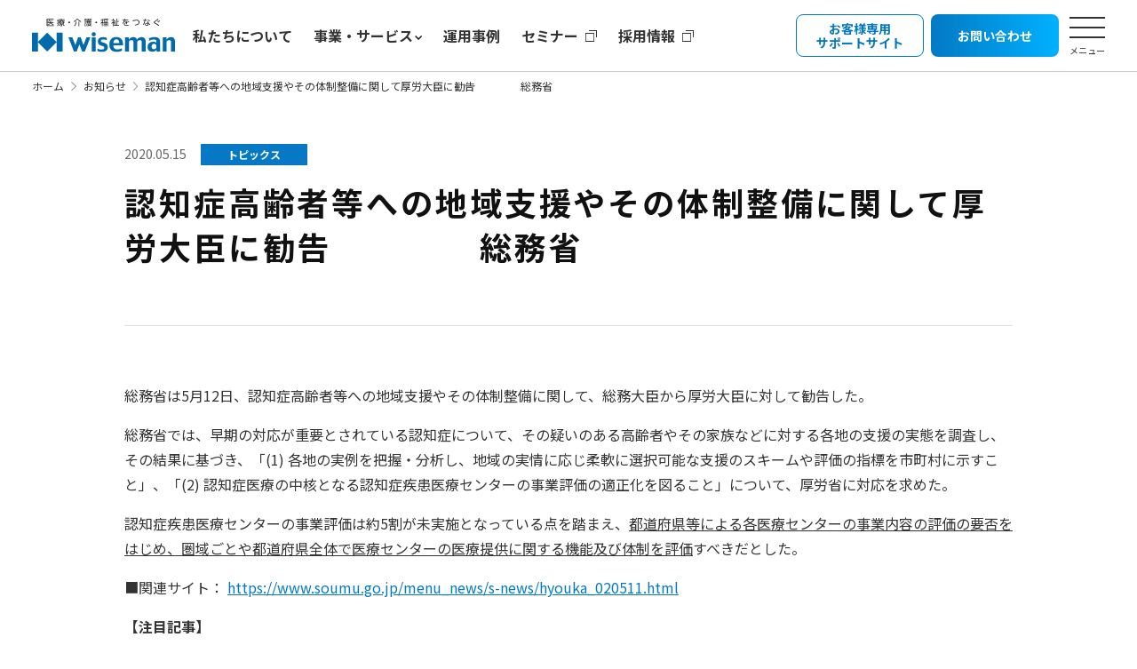

--- FILE ---
content_type: text/html; charset=UTF-8
request_url: https://www.wiseman.co.jp/news/corp/20200513-1/
body_size: 13759
content:
<!DOCTYPE html>
<html lang="ja">

<head prefix="og: https://ogp.me/ns# website: https://ogp.me/ns/website#">
    <meta charset="utf-8">
    
	
	<!-- Google Tag Manager 202400930 -->
	<script>(function(w,d,s,l,i){w[l]=w[l]||[];w[l].push({'gtm.start':
	new Date().getTime(),event:'gtm.js'});var f=d.getElementsByTagName(s)[0],
	j=d.createElement(s),dl=l!='dataLayer'?'&l='+l:'';j.async=true;j.src=
	'https://www.googletagmanager.com/gtm.js?id='+i+dl;f.parentNode.insertBefore(j,f);
	})(window,document,'script','dataLayer','GTM-NCK4FH65');</script>
	<!-- End Google Tag Manager -->

    <meta name="viewport" content="width=device-width,initial-scale=1.0">
    <meta name="format-detection" content="telephone=no">
    <link rel="stylesheet" href="https://www.wiseman.co.jp/wp-content/themes/wiseman/common/css/slick-theme.css" media="all">
    <link rel="stylesheet" href="https://www.wiseman.co.jp/wp-content/themes/wiseman/common/css/slick.css" media="all">
    <link rel="stylesheet" href="https://www.wiseman.co.jp/wp-content/themes/wiseman/common/css/modaal.css" media="all">

        <link rel="stylesheet" href="https://www.wiseman.co.jp/wp-content/themes/wiseman/common/css/style.css" media="all">
    
    <link rel="pingback" href="https://www.wiseman.co.jp/xmlrpc.php">

    <meta name='robots' content='index, follow, max-image-preview:large, max-snippet:-1, max-video-preview:-1' />

	<!-- This site is optimized with the Yoast SEO plugin v21.0 - https://yoast.com/wordpress/plugins/seo/ -->
	<title>認知症高齢者等への地域支援やその体制整備に関して厚労大臣に勧告 　　　　総務省 ｜新着情報｜ワイズマン</title>
	<meta name="description" content="認知症高齢者等への地域支援やその体制整備に関して厚労大臣に勧告 　　　　総務省 についてご案内いたします。お知らせでは、ワイズマンの製品情報、展示会やセミナーなどのイベント情報、キャンペーン情報、会社情報などを掲載しています。" />
	<link rel="canonical" href="https://www.wiseman.co.jp/news/corp/20200513-1/" />
	<meta property="og:locale" content="ja_JP" />
	<meta property="og:type" content="article" />
	<meta property="og:title" content="認知症高齢者等への地域支援やその体制整備に関して厚労大臣に勧告 　　　　総務省 ｜新着情報｜ワイズマン" />
	<meta property="og:description" content="認知症高齢者等への地域支援やその体制整備に関して厚労大臣に勧告 　　　　総務省 についてご案内いたします。お知らせでは、ワイズマンの製品情報、展示会やセミナーなどのイベント情報、キャンペーン情報、会社情報などを掲載しています。" />
	<meta property="og:url" content="https://www.wiseman.co.jp/news/corp/20200513-1/" />
	<meta property="og:site_name" content="電子カルテ・介護ソフトの開発・販売｜医療と介護・福祉のワイズマン" />
	<meta property="og:image" content="https://www.wiseman.co.jp/wp-content/uploads/2023/08/ogp_wiseman.png" />
	<meta property="og:image:width" content="1200" />
	<meta property="og:image:height" content="630" />
	<meta property="og:image:type" content="image/png" />
	<script type="application/ld+json" class="yoast-schema-graph">{"@context":"https://schema.org","@graph":[{"@type":["WebPage","ItemPage"],"@id":"https://www.wiseman.co.jp/news/corp/20200513-1/","url":"https://www.wiseman.co.jp/news/corp/20200513-1/","name":"認知症高齢者等への地域支援やその体制整備に関して厚労大臣に勧告 　　　　総務省 ｜新着情報｜ワイズマン","isPartOf":{"@id":"https://www.wiseman.co.jp/#website"},"datePublished":"2020-05-15T00:07:55+00:00","dateModified":"2020-05-15T00:07:55+00:00","description":"認知症高齢者等への地域支援やその体制整備に関して厚労大臣に勧告 　　　　総務省 についてご案内いたします。お知らせでは、ワイズマンの製品情報、展示会やセミナーなどのイベント情報、キャンペーン情報、会社情報などを掲載しています。","inLanguage":"ja","potentialAction":[{"@type":"ReadAction","target":["https://www.wiseman.co.jp/news/corp/20200513-1/"]}]},{"@type":"WebSite","@id":"https://www.wiseman.co.jp/#website","url":"https://www.wiseman.co.jp/","name":"電子カルテ・介護ソフトの開発・販売｜医療と介護・福祉のワイズマン","description":"ワイズマンでは、医療・介護・福祉の分野に特化したソフトウェア開発のパイオニアとして、企画から開発、販売、サポートまでワンストップソリューションで展開しています。豊富な実績とノウハウを生かし、医療施設から介護事業所まで、お客様の幅広いニーズに応えるトータルソリューションをご提供します。","potentialAction":[{"@type":"SearchAction","target":{"@type":"EntryPoint","urlTemplate":"https://www.wiseman.co.jp/?s={search_term_string}"},"query-input":"required name=search_term_string"}],"inLanguage":"ja"}]}</script>
	<!-- / Yoast SEO plugin. -->


<link rel="alternate" type="application/rss+xml" title="電子カルテ・介護ソフトの開発・販売｜医療と介護・福祉のワイズマン &raquo; 認知症高齢者等への地域支援やその体制整備に関して厚労大臣に勧告 　　　　総務省 のコメントのフィード" href="https://www.wiseman.co.jp/news/corp/20200513-1/feed/" />
<style type="text/css">
img.wp-smiley,
img.emoji {
	display: inline !important;
	border: none !important;
	box-shadow: none !important;
	height: 1em !important;
	width: 1em !important;
	margin: 0 0.07em !important;
	vertical-align: -0.1em !important;
	background: none !important;
	padding: 0 !important;
}
</style>
	<link rel='stylesheet' id='wp-block-library-css' href='https://www.wiseman.co.jp/wp-includes/css/dist/block-library/style.min.css?ver=6.3.7' type='text/css' media='all' />
<style id='safe-svg-svg-icon-style-inline-css' type='text/css'>
.safe-svg-cover{text-align:center}.safe-svg-cover .safe-svg-inside{display:inline-block;max-width:100%}.safe-svg-cover svg{height:100%;max-height:100%;max-width:100%;width:100%}

</style>
<style id='classic-theme-styles-inline-css' type='text/css'>
/*! This file is auto-generated */
.wp-block-button__link{color:#fff;background-color:#32373c;border-radius:9999px;box-shadow:none;text-decoration:none;padding:calc(.667em + 2px) calc(1.333em + 2px);font-size:1.125em}.wp-block-file__button{background:#32373c;color:#fff;text-decoration:none}
</style>
<style id='global-styles-inline-css' type='text/css'>
body{--wp--preset--color--black: #000000;--wp--preset--color--cyan-bluish-gray: #abb8c3;--wp--preset--color--white: #ffffff;--wp--preset--color--pale-pink: #f78da7;--wp--preset--color--vivid-red: #cf2e2e;--wp--preset--color--luminous-vivid-orange: #ff6900;--wp--preset--color--luminous-vivid-amber: #fcb900;--wp--preset--color--light-green-cyan: #7bdcb5;--wp--preset--color--vivid-green-cyan: #00d084;--wp--preset--color--pale-cyan-blue: #8ed1fc;--wp--preset--color--vivid-cyan-blue: #0693e3;--wp--preset--color--vivid-purple: #9b51e0;--wp--preset--gradient--vivid-cyan-blue-to-vivid-purple: linear-gradient(135deg,rgba(6,147,227,1) 0%,rgb(155,81,224) 100%);--wp--preset--gradient--light-green-cyan-to-vivid-green-cyan: linear-gradient(135deg,rgb(122,220,180) 0%,rgb(0,208,130) 100%);--wp--preset--gradient--luminous-vivid-amber-to-luminous-vivid-orange: linear-gradient(135deg,rgba(252,185,0,1) 0%,rgba(255,105,0,1) 100%);--wp--preset--gradient--luminous-vivid-orange-to-vivid-red: linear-gradient(135deg,rgba(255,105,0,1) 0%,rgb(207,46,46) 100%);--wp--preset--gradient--very-light-gray-to-cyan-bluish-gray: linear-gradient(135deg,rgb(238,238,238) 0%,rgb(169,184,195) 100%);--wp--preset--gradient--cool-to-warm-spectrum: linear-gradient(135deg,rgb(74,234,220) 0%,rgb(151,120,209) 20%,rgb(207,42,186) 40%,rgb(238,44,130) 60%,rgb(251,105,98) 80%,rgb(254,248,76) 100%);--wp--preset--gradient--blush-light-purple: linear-gradient(135deg,rgb(255,206,236) 0%,rgb(152,150,240) 100%);--wp--preset--gradient--blush-bordeaux: linear-gradient(135deg,rgb(254,205,165) 0%,rgb(254,45,45) 50%,rgb(107,0,62) 100%);--wp--preset--gradient--luminous-dusk: linear-gradient(135deg,rgb(255,203,112) 0%,rgb(199,81,192) 50%,rgb(65,88,208) 100%);--wp--preset--gradient--pale-ocean: linear-gradient(135deg,rgb(255,245,203) 0%,rgb(182,227,212) 50%,rgb(51,167,181) 100%);--wp--preset--gradient--electric-grass: linear-gradient(135deg,rgb(202,248,128) 0%,rgb(113,206,126) 100%);--wp--preset--gradient--midnight: linear-gradient(135deg,rgb(2,3,129) 0%,rgb(40,116,252) 100%);--wp--preset--font-size--small: 13px;--wp--preset--font-size--medium: 20px;--wp--preset--font-size--large: 36px;--wp--preset--font-size--x-large: 42px;--wp--preset--spacing--20: 0.44rem;--wp--preset--spacing--30: 0.67rem;--wp--preset--spacing--40: 1rem;--wp--preset--spacing--50: 1.5rem;--wp--preset--spacing--60: 2.25rem;--wp--preset--spacing--70: 3.38rem;--wp--preset--spacing--80: 5.06rem;--wp--preset--shadow--natural: 6px 6px 9px rgba(0, 0, 0, 0.2);--wp--preset--shadow--deep: 12px 12px 50px rgba(0, 0, 0, 0.4);--wp--preset--shadow--sharp: 6px 6px 0px rgba(0, 0, 0, 0.2);--wp--preset--shadow--outlined: 6px 6px 0px -3px rgba(255, 255, 255, 1), 6px 6px rgba(0, 0, 0, 1);--wp--preset--shadow--crisp: 6px 6px 0px rgba(0, 0, 0, 1);}:where(.is-layout-flex){gap: 0.5em;}:where(.is-layout-grid){gap: 0.5em;}body .is-layout-flow > .alignleft{float: left;margin-inline-start: 0;margin-inline-end: 2em;}body .is-layout-flow > .alignright{float: right;margin-inline-start: 2em;margin-inline-end: 0;}body .is-layout-flow > .aligncenter{margin-left: auto !important;margin-right: auto !important;}body .is-layout-constrained > .alignleft{float: left;margin-inline-start: 0;margin-inline-end: 2em;}body .is-layout-constrained > .alignright{float: right;margin-inline-start: 2em;margin-inline-end: 0;}body .is-layout-constrained > .aligncenter{margin-left: auto !important;margin-right: auto !important;}body .is-layout-constrained > :where(:not(.alignleft):not(.alignright):not(.alignfull)){max-width: var(--wp--style--global--content-size);margin-left: auto !important;margin-right: auto !important;}body .is-layout-constrained > .alignwide{max-width: var(--wp--style--global--wide-size);}body .is-layout-flex{display: flex;}body .is-layout-flex{flex-wrap: wrap;align-items: center;}body .is-layout-flex > *{margin: 0;}body .is-layout-grid{display: grid;}body .is-layout-grid > *{margin: 0;}:where(.wp-block-columns.is-layout-flex){gap: 2em;}:where(.wp-block-columns.is-layout-grid){gap: 2em;}:where(.wp-block-post-template.is-layout-flex){gap: 1.25em;}:where(.wp-block-post-template.is-layout-grid){gap: 1.25em;}.has-black-color{color: var(--wp--preset--color--black) !important;}.has-cyan-bluish-gray-color{color: var(--wp--preset--color--cyan-bluish-gray) !important;}.has-white-color{color: var(--wp--preset--color--white) !important;}.has-pale-pink-color{color: var(--wp--preset--color--pale-pink) !important;}.has-vivid-red-color{color: var(--wp--preset--color--vivid-red) !important;}.has-luminous-vivid-orange-color{color: var(--wp--preset--color--luminous-vivid-orange) !important;}.has-luminous-vivid-amber-color{color: var(--wp--preset--color--luminous-vivid-amber) !important;}.has-light-green-cyan-color{color: var(--wp--preset--color--light-green-cyan) !important;}.has-vivid-green-cyan-color{color: var(--wp--preset--color--vivid-green-cyan) !important;}.has-pale-cyan-blue-color{color: var(--wp--preset--color--pale-cyan-blue) !important;}.has-vivid-cyan-blue-color{color: var(--wp--preset--color--vivid-cyan-blue) !important;}.has-vivid-purple-color{color: var(--wp--preset--color--vivid-purple) !important;}.has-black-background-color{background-color: var(--wp--preset--color--black) !important;}.has-cyan-bluish-gray-background-color{background-color: var(--wp--preset--color--cyan-bluish-gray) !important;}.has-white-background-color{background-color: var(--wp--preset--color--white) !important;}.has-pale-pink-background-color{background-color: var(--wp--preset--color--pale-pink) !important;}.has-vivid-red-background-color{background-color: var(--wp--preset--color--vivid-red) !important;}.has-luminous-vivid-orange-background-color{background-color: var(--wp--preset--color--luminous-vivid-orange) !important;}.has-luminous-vivid-amber-background-color{background-color: var(--wp--preset--color--luminous-vivid-amber) !important;}.has-light-green-cyan-background-color{background-color: var(--wp--preset--color--light-green-cyan) !important;}.has-vivid-green-cyan-background-color{background-color: var(--wp--preset--color--vivid-green-cyan) !important;}.has-pale-cyan-blue-background-color{background-color: var(--wp--preset--color--pale-cyan-blue) !important;}.has-vivid-cyan-blue-background-color{background-color: var(--wp--preset--color--vivid-cyan-blue) !important;}.has-vivid-purple-background-color{background-color: var(--wp--preset--color--vivid-purple) !important;}.has-black-border-color{border-color: var(--wp--preset--color--black) !important;}.has-cyan-bluish-gray-border-color{border-color: var(--wp--preset--color--cyan-bluish-gray) !important;}.has-white-border-color{border-color: var(--wp--preset--color--white) !important;}.has-pale-pink-border-color{border-color: var(--wp--preset--color--pale-pink) !important;}.has-vivid-red-border-color{border-color: var(--wp--preset--color--vivid-red) !important;}.has-luminous-vivid-orange-border-color{border-color: var(--wp--preset--color--luminous-vivid-orange) !important;}.has-luminous-vivid-amber-border-color{border-color: var(--wp--preset--color--luminous-vivid-amber) !important;}.has-light-green-cyan-border-color{border-color: var(--wp--preset--color--light-green-cyan) !important;}.has-vivid-green-cyan-border-color{border-color: var(--wp--preset--color--vivid-green-cyan) !important;}.has-pale-cyan-blue-border-color{border-color: var(--wp--preset--color--pale-cyan-blue) !important;}.has-vivid-cyan-blue-border-color{border-color: var(--wp--preset--color--vivid-cyan-blue) !important;}.has-vivid-purple-border-color{border-color: var(--wp--preset--color--vivid-purple) !important;}.has-vivid-cyan-blue-to-vivid-purple-gradient-background{background: var(--wp--preset--gradient--vivid-cyan-blue-to-vivid-purple) !important;}.has-light-green-cyan-to-vivid-green-cyan-gradient-background{background: var(--wp--preset--gradient--light-green-cyan-to-vivid-green-cyan) !important;}.has-luminous-vivid-amber-to-luminous-vivid-orange-gradient-background{background: var(--wp--preset--gradient--luminous-vivid-amber-to-luminous-vivid-orange) !important;}.has-luminous-vivid-orange-to-vivid-red-gradient-background{background: var(--wp--preset--gradient--luminous-vivid-orange-to-vivid-red) !important;}.has-very-light-gray-to-cyan-bluish-gray-gradient-background{background: var(--wp--preset--gradient--very-light-gray-to-cyan-bluish-gray) !important;}.has-cool-to-warm-spectrum-gradient-background{background: var(--wp--preset--gradient--cool-to-warm-spectrum) !important;}.has-blush-light-purple-gradient-background{background: var(--wp--preset--gradient--blush-light-purple) !important;}.has-blush-bordeaux-gradient-background{background: var(--wp--preset--gradient--blush-bordeaux) !important;}.has-luminous-dusk-gradient-background{background: var(--wp--preset--gradient--luminous-dusk) !important;}.has-pale-ocean-gradient-background{background: var(--wp--preset--gradient--pale-ocean) !important;}.has-electric-grass-gradient-background{background: var(--wp--preset--gradient--electric-grass) !important;}.has-midnight-gradient-background{background: var(--wp--preset--gradient--midnight) !important;}.has-small-font-size{font-size: var(--wp--preset--font-size--small) !important;}.has-medium-font-size{font-size: var(--wp--preset--font-size--medium) !important;}.has-large-font-size{font-size: var(--wp--preset--font-size--large) !important;}.has-x-large-font-size{font-size: var(--wp--preset--font-size--x-large) !important;}
.wp-block-navigation a:where(:not(.wp-element-button)){color: inherit;}
:where(.wp-block-post-template.is-layout-flex){gap: 1.25em;}:where(.wp-block-post-template.is-layout-grid){gap: 1.25em;}
:where(.wp-block-columns.is-layout-flex){gap: 2em;}:where(.wp-block-columns.is-layout-grid){gap: 2em;}
.wp-block-pullquote{font-size: 1.5em;line-height: 1.6;}
</style>
<link rel='stylesheet' id='flexible-table-block-css' href='https://www.wiseman.co.jp/wp-content/plugins/flexible-table-block/build/style-index.css?ver=1693206194' type='text/css' media='all' />
<style id='flexible-table-block-inline-css' type='text/css'>
.wp-block-flexible-table-block-table.wp-block-flexible-table-block-table>table{width:100%;max-width:100%;border-collapse:collapse;}.wp-block-flexible-table-block-table.wp-block-flexible-table-block-table.is-style-stripes tbody tr:nth-child(odd) th{background-color:#f0f0f1;}.wp-block-flexible-table-block-table.wp-block-flexible-table-block-table.is-style-stripes tbody tr:nth-child(odd) td{background-color:#f0f0f1;}.wp-block-flexible-table-block-table.wp-block-flexible-table-block-table.is-style-stripes tbody tr:nth-child(even) th{background-color:#ffffff;}.wp-block-flexible-table-block-table.wp-block-flexible-table-block-table.is-style-stripes tbody tr:nth-child(even) td{background-color:#ffffff;}.wp-block-flexible-table-block-table.wp-block-flexible-table-block-table>table tr th,.wp-block-flexible-table-block-table.wp-block-flexible-table-block-table>table tr td{padding:0.5em;border-width:1px;border-style:solid;border-color:#000000;text-align:left;vertical-align:middle;}.wp-block-flexible-table-block-table.wp-block-flexible-table-block-table>table tr th{background-color:#f0f0f1;}.wp-block-flexible-table-block-table.wp-block-flexible-table-block-table>table tr td{background-color:#ffffff;}@media screen and (min-width:769px){.wp-block-flexible-table-block-table.is-scroll-on-pc{overflow-x:scroll;}.wp-block-flexible-table-block-table.is-scroll-on-pc table{max-width:none;align-self:self-start;}}@media screen and (max-width:768px){.wp-block-flexible-table-block-table.is-scroll-on-mobile{overflow-x:scroll;}.wp-block-flexible-table-block-table.is-scroll-on-mobile table{max-width:none;align-self:self-start;}.wp-block-flexible-table-block-table table.is-stacked-on-mobile th,.wp-block-flexible-table-block-table table.is-stacked-on-mobile td{width:100%!important;display:block;}}
</style>
<link rel='stylesheet' id='wordpress-popular-posts-css-css' href='https://www.wiseman.co.jp/wp-content/plugins/wordpress-popular-posts/assets/css/wpp.css?ver=6.3.1' type='text/css' media='all' />
<script type='text/javascript' src='https://www.wiseman.co.jp/wp-includes/js/jquery/jquery.min.js?ver=3.7.0' id='jquery-core-js'></script>
<script type='text/javascript' src='https://www.wiseman.co.jp/wp-includes/js/jquery/jquery-migrate.min.js?ver=3.4.1' id='jquery-migrate-js'></script>
<script id="wpp-json" type="application/json">
{"sampling_active":1,"sampling_rate":100,"ajax_url":"https:\/\/www.wiseman.co.jp\/wp-json\/wordpress-popular-posts\/v1\/popular-posts","api_url":"https:\/\/www.wiseman.co.jp\/wp-json\/wordpress-popular-posts","ID":20884,"token":"f5885603bf","lang":0,"debug":0}
</script>
<script type='text/javascript' src='https://www.wiseman.co.jp/wp-content/plugins/wordpress-popular-posts/assets/js/wpp.min.js?ver=6.3.1' id='wpp-js-js'></script>
<link rel="https://api.w.org/" href="https://www.wiseman.co.jp/wp-json/" /><link rel="alternate" type="application/json" href="https://www.wiseman.co.jp/wp-json/wp/v2/news_post/20884" /><link rel='shortlink' href='https://www.wiseman.co.jp/?p=20884' />
<link rel="alternate" type="application/json+oembed" href="https://www.wiseman.co.jp/wp-json/oembed/1.0/embed?url=https%3A%2F%2Fwww.wiseman.co.jp%2Fnews%2Fcorp%2F20200513-1%2F" />
<link rel="alternate" type="text/xml+oembed" href="https://www.wiseman.co.jp/wp-json/oembed/1.0/embed?url=https%3A%2F%2Fwww.wiseman.co.jp%2Fnews%2Fcorp%2F20200513-1%2F&#038;format=xml" />
            <style id="wpp-loading-animation-styles">@-webkit-keyframes bgslide{from{background-position-x:0}to{background-position-x:-200%}}@keyframes bgslide{from{background-position-x:0}to{background-position-x:-200%}}.wpp-widget-placeholder,.wpp-widget-block-placeholder,.wpp-shortcode-placeholder{margin:0 auto;width:60px;height:3px;background:#dd3737;background:linear-gradient(90deg,#dd3737 0%,#571313 10%,#dd3737 100%);background-size:200% auto;border-radius:3px;-webkit-animation:bgslide 1s infinite linear;animation:bgslide 1s infinite linear}</style>
            <style type="text/css">.broken_link, a.broken_link {
	text-decoration: line-through;
}</style><style type="text/css">.removed_link, a.removed_link {
	text-decoration: line-through;
}</style><link rel="icon" href="https://www.wiseman.co.jp/wp-content/uploads/2022/09/cropped-icon-512-32x32.png" sizes="32x32" />
<link rel="icon" href="https://www.wiseman.co.jp/wp-content/uploads/2022/09/cropped-icon-512-192x192.png" sizes="192x192" />
<link rel="apple-touch-icon" href="https://www.wiseman.co.jp/wp-content/uploads/2022/09/cropped-icon-512-180x180.png" />
<meta name="msapplication-TileImage" content="https://www.wiseman.co.jp/wp-content/uploads/2022/09/cropped-icon-512-270x270.png" />
		<style type="text/css" id="wp-custom-css">
			/* 20231018 えるぼし */
.eruboshi-box,
.eruboshi-box * {
  box-sizing: border-box;
}
.eruboshi-box {
	box-shadow: 0 1px 6px rgba(0, 0, 0, 0.1);  padding: 24px 36px;
  display: flex;
  flex-direction: column;
  gap: 40px;
  align-items: center;
  justify-content: flex-start;
  position: relative;
  overflow: hidden;

	@media(max-width: 599px) {
		 padding: 24px;
	}
}

.eruboshi-title {
  background: #aaaaaa;
  padding: 10px 30px 10px 30px;
  display: flex;
  flex-direction: row;
  gap: 10px;
  align-items: center;
  justify-content: center;
  flex-shrink: 0;
  position: relative;
	
	@media(max-width: 599px) {
			padding: 10px 20px 10px 20px;
	}
}

.eruboshi-title-text {
  color: #ffffff;
  text-align: left;
  font-size: 24px;
  font-weight: bold;
  position: relative;
	
		@media(max-width: 599px) {
			font-size: 20px;
	}
}

.eruboshi-requirements-wrapper {
  display: flex;
  flex-direction: row;
  gap: 20px;
  align-items: center;
  justify-content: flex-start;
  flex-shrink: 0;
  position: relative;
	width: 100%;
	
  @media (max-width: 999px) {
    flex-direction: column;
  }
}

.logo-eruboshi {
  flex-shrink: 0;
  width: 270px;
  height: 300px;
  position: relative;
}

.eruboshi-requirements {
  display: flex;
  flex-direction: column;
  gap: 0px;
  align-items: flex-start;
  justify-content: flex-start;
	flex: 1;
  flex-shrink: 0;
  position: relative;
}

.eruboshi-requirements-title {
  color: #000000;
  text-align: left;
  font-size: 24px;
  font-weight: bold;
  position: relative;
}

.eruboshi-requirements-list {
  color: #000000;
  text-align: left;
  font-size: 16px;
  position: relative;
  max-width: 100%;
}

.eruboshi-archives-wrapper {
  display: flex;
  flex-direction: column;
  gap: 20px;
  align-items: center;
  justify-content: flex-start;
  flex-shrink: 0;
  position: relative;
}

.eruboshi-archibves-title {
  color: #000000;
  text-align: left;
  font-size: 24px;
  font-weight: bold;
  position: relative;
}

.eruboshi-archive-card {
  border-radius: 16px;
  border-style: solid;
  border-color: #b3b3b3;
  border-width: 1px;
  padding: 24px;
  display: flex;
  flex-direction: row;
  gap: 20px;
  align-items: center;
  justify-content: flex-start;
  flex-shrink: 0;
  position: relative;
  overflow: hidden;
	width: 100%;
	 
	@media (max-width: 599px) {
    flex-direction: column;
  }
}

.eruboshi-archive {
  display: flex;
  flex-direction: column;
  gap: 4px;
  align-items: flex-start;
  justify-content: flex-start;
	flex: 1;
  flex-shrink: 0;
  position: relative;
}

.eruboshi-archive-title {
  color: #000000;
  text-align: left;
  font-size: 24px;
  font-weight: bold;
  position: relative;
}

.eruboshi-interview-1 {
  flex-shrink: 0;
  width: 150px;
  height: 137.2px;
  position: relative;
}

.eruboshi-continued-employment-1 {
  flex-shrink: 0;
  width: 150px;
  height: 105.18px;
  position: relative;
}

.eruboshi-archive-text {
  color: #000000;
  text-align: left;
  font-size: 16px;
  position: relative;
}

.eruboshi-archive-text span {
  font-weight: bold;
  text-decoration: underline;
}

.eruboshi-archive-text ul {
  padding-inline-start: 20px;
}

.eruboshi-hours-1 {
  flex-shrink: 0;
  width: 150px;
  height: 150px;
  position: relative;
}
.eruboshi-manager-1 {
  flex-shrink: 0;
  width: 150px;
  height: 137.55px;
  position: relative;
}
.eruboshi-career-1 {
  flex-shrink: 0;
  width: 150px;
  height: 146.75px;
  position: relative;
}
/* 20231018 えるぼし */		</style>
		
    <meta name="google-site-verification" content="bNSKq83jZaFoTicpsu7XpMbKhTLkWo6i1BDhpUVGi30" />

            <!-- corp -->
        <script type="application/ld+json">{"@context":"http:\/\/schema.org\/","@type":"BreadcrumbList","itemListElement":[{"@type":"ListItem","position":1,"item":{"@id":"https:\/\/www.wiseman.co.jp","name":"\u30db\u30fc\u30e0"}},{"@type":"ListItem","position":2,"item":{"@id":"https:\/\/www.wiseman.co.jp\/\/","name":null}},{"@type":"ListItem","position":3,"item":{"@id":"https:\/\/www.wiseman.co.jp\/news\/corp\/20200513-1\/","name":"\u8a8d\u77e5\u75c7\u9ad8\u9f62\u8005\u7b49\u3078\u306e\u5730\u57df\u652f\u63f4\u3084\u305d\u306e\u4f53\u5236\u6574\u5099\u306b\u95a2\u3057\u3066\u539a\u52b4\u5927\u81e3\u306b\u52e7\u544a \u3000\u3000\u3000\u3000\u7dcf\u52d9\u7701"}}]}</script>    
</head>


<body class="news_post-template-default single single-news_post postid-20884">
	
	<!-- Google Tag Manager (noscript) 20240930 -->
	<noscript><iframe src="https://www.googletagmanager.com/ns.html?id=GTM-NCK4FH65"
	height="0" width="0" style="display:none;visibility:hidden"></iframe></noscript>
	<!-- End Google Tag Manager (noscript) -->
<header class="site_header">
    <div class="main_header">
        <div class="header_inner">

                            <div class="logo"><a href="https://www.wiseman.co.jp"><img src="https://www.wiseman.co.jp/wp-content/themes/wiseman/common/img/logo_header.svg" width="161" height="38" alt="医療・介護・福祉をつなぐ 電子カルテ・介護ソフト開発・販売 ワイズマン"></a></div>
            
            <nav class="u-pc">
                <ul>
                    <li><a href="https://www.wiseman.co.jp/corp/">私たちについて</a></li>
                    <li><span class="product">事業・サービス</span></li>
                    <li><a href="https://www.wiseman.co.jp/case/">運用事例</a></li>
                    <li><a href="https://members.wiseman.co.jp/articles/seminar" target="_blank">セミナー</a></li>
                    <li><a href="https://www.wiseman.co.jp/recruit/" target="_blank">採用情報</a></li>
                </ul>
            </nav>
            <div class="support_contact">
                <a href="https://www.wiseman.co.jp/support/" class="btn_support"><span>お客様専用<br>サポートサイト</span></a>
                <a href="https://www.wiseman.co.jp/inquiry/" class="btn_contact"><span>お問い合わせ</span></a>
            </div><!-- .support_contact-->
            <div class="menu_open">
                <span></span>
                <span></span>
                <span></span>
                <div class="u-pc">メニュー</div>
            </div><!-- .menu_open-->
        </div><!-- .header_inner-->
    </div>

    <div class="pc_menu_container">
        <div class="pc_menu">
            <div class="menu_header">
                <div class="menu_header_inner">
                    <div class="logo"><a href="https://www.wiseman.co.jp"><img src="https://www.wiseman.co.jp/wp-content/themes/wiseman/common/img/logo_header.svg" width="161" height="38" alt="医療・介護・福祉をつなぐ 電子カルテ・介護ソフト開発・販売 ワイズマン"></a></div>

                    <div class="menu_close">
                        <span></span>
                        <span></span>
                        <div class="u-pc">閉じる</div>
                    </div><!-- .menu_close-->
                </div><!-- .menu_header_inner-->
            </div><!-- .menu_header-->

            <div class="menu_inner">
                <div class="menu_container">
                    <div class="menu_column">
                        <ul>
                            <li><a href="https://www.wiseman.co.jp">ホーム</a></li>
                            <!-- <li><a href="https://www.wiseman.co.jp/feature/">ワイズマンの強み</a></li> -->
                            <li><a href="https://www.wiseman.co.jp/issue/welfare/">課題から探す</a></li>
                            <li>
                                <a href="https://www.wiseman.co.jp/products/">製品</a>
                                <ul>
                                    <li><a href="https://www.wiseman.co.jp/products/melutasu/">医療・介護連携サービス MeLL＋（メルタス）</a></li>
                                    <li><a href="https://www.wiseman.co.jp/products/medical/">医療向け製品</a></li>
                                    <li><a href="https://www.wiseman.co.jp/products/welfare/">介護・福祉向け製品</a></li>
                                </ul>
                            </li>
                        </ul>
                    </div><!-- .menu_column-->
                    <div class="menu_column">
                        <ul>
                            <li><a href="https://www.wiseman.co.jp/case/">運用事例</a></li>
                            <li><a href="https://members.wiseman.co.jp/articles/seminar" target="_blank">セミナー</a></li>
                            <li><a href="https://www.wiseman.co.jp/column/">お役立ちコラム</a></li>
                            <!-- <li><a href="https://www.wiseman.co.jp/glossary/">用語集</a></li> -->
                            <li><a href="https://www.wiseman.co.jp/corp/">私たちについて</a></li>
                            <li><a href="https://www.wiseman.co.jp/news/">お知らせ</a></li>
                        </ul>
                    </div><!-- .menu_column-->
                    <div class="menu_column">
                        <ul>
                            <li><a href="https://www.wiseman.co.jp/support/">お客様専用サポートサイト</a></li>
                            <li><a href="https://www.wiseman.co.jp/faq/">よくあるご質問</a></li>
                            <li><a href="/inquiry/mailmagazine_form/" target="_blank">メールマガジン購読</a></li>
                            <li><a href="https://members.wiseman.co.jp/" target="_blank">介護ポータルサイト ケアリポ</a></li>
                            <li><a href="https://www.wiseman.co.jp/human/">人材サービス</a></li>
                            <li><a href="https://www.wiseman.co.jp/carerepo/">ケアリポのご紹介</a></li>
                        </ul>
                    </div><!-- .menu_column-->
                    <div class="menu_column">
                        <a href="https://www.wiseman.co.jp/recruit/" target="_blank" class="btn_recruit btn">採用情報</a>
                        <a href="https://www.wiseman.co.jp/inquiry/" class="btn_contact btn">お問い合わせ</a>
                        <a href="https://www.wiseman.co.jp/catalog/" class="btn_request btn">資料ダウンロード</a>
                        <div class="for_tel">
                            <div class="title">お電話でのお問い合わせ</div>
                            <a href="tel:0120-442-993">0120-442-993</a>
                            <div class="uketsuke">受付時間　9:00～18:00<br>(12:00~13:00/土日祝除く)</div>
                        </div><!-- .for_tel-->
                    </div><!-- .menu_column-->
                </div><!-- .menu_container-->
            </div><!-- .menu_inner-->
        </div><!-- .pc_menu-->
    </div><!-- .pc_menu_container-->

    <div class="sp_menu_container">
        <div class="sp_menu">
            <div class="menu_header">
                <div class="menu_header_inner">
                    <div class="logo"><a href="https://www.wiseman.co.jp"><img src="https://www.wiseman.co.jp/wp-content/themes/wiseman/common/img/logo_header.svg" width="160" height="22" alt="電子カルテ・介護ソフト開発・販売 ワイズマン"></a></div>

                    <div class="menu_close">
                        <span></span>
                        <span></span>
                        <div class="u-pc">閉じる</div>
                    </div><!-- .menu_close-->
                </div><!-- .menu_header_inner-->
            </div><!-- .menu_header-->

            <div class="menu_inner">
                <div class="btn_area">
                    <a href="https://www.wiseman.co.jp/inquiry/" class="btn_contact btn">お問い合わせ</a>
                    <a href="https://www.wiseman.co.jp/catalog/" class="btn_request btn">資料ダウンロード</a>
                </div>
                <ul>
                    <!-- <li><a href="https://www.wiseman.co.jp/feature/">ワイズマンの強み</a></li> -->
                    <li><a href="https://www.wiseman.co.jp/">ホーム</a></li>
                    <li><a href="https://www.wiseman.co.jp/issue/welfare/">課題から探す</a></li>
                    <li>
                        <span class="js-accordion">製品</span>
                        <ul class="js-accontent">
                            <li><a href="https://www.wiseman.co.jp/products/melutasu/">└&nbsp;医療・介護連携サービス MeLL＋（メルタス）</a></li>
                            <li><a href="https://www.wiseman.co.jp/products/medical/">└&nbsp;医療向け製品</a></li>
                            <li><a href="https://www.wiseman.co.jp/products/welfare/">└&nbsp;介護・福祉向け製品</a></li>
                        </ul>
                    </li>
                    <li><a href="https://www.wiseman.co.jp/case/">運用事例</a></li>
                    <li><a href="https://members.wiseman.co.jp/articles/seminar" target="_blank">セミナー</a></li>
                    <li><a href="https://www.wiseman.co.jp/corp/">私たちについて</a></li>
                    <li><a href="https://www.wiseman.co.jp/recruit/" target="_blank">採用情報</a></li>
                    <li><a href="https://www.wiseman.co.jp/column/">お役立ちコラム</a></li>
                    <li><a href="https://www.wiseman.co.jp/news/">お知らせ</a></li>
                    <!-- <li><a href="https://www.wiseman.co.jp/glossary/">用語集</a></li> -->
                    <li><a href="https://www.wiseman.co.jp/support/">お客様専用サポートサイト</a></li>
                    <li><a href="https://www.wiseman.co.jp/faq/">よくあるご質問</a></li>
                    <li><a href="https://members.wiseman.co.jp/" target="_blank">介護ポータルサイト ケアリポ</a></li>
                    <li><a href="https://www.wiseman.co.jp/human/">人材サービス</a></li>
                    <li><a href="https://www.wiseman.co.jp/carerepo/">ケアリポのご紹介</a></li>
                    <li><a href="https://members.wiseman.co.jp/custom_forms/mailmagazine" target="_blank">メールマガジン購読</a></li>
                </ul>

            </div><!-- .menu_inner-->
        </div><!-- .sp_menu-->
    </div><!-- .sp_menu_container-->

    <div class="product_menu_container">
        <div class="product_menu">
            <div class="menu_header">
                <div class="menu_header_inner">
                    <div class="product_menu_title">製品</div>
                    <a href="https://www.wiseman.co.jp/products/" class="arrow">一覧を見る</a>

                    <div class="product_menu_close">
                        <span></span>
                        <span></span>
                    </div><!-- .menu_close-->
                </div><!-- .menu_header_inner-->
            </div><!-- .menu_header-->

            <div class="menu_inner">
                <div class="menu_container">
                    <div class="menu_column">
                        <a href="https://www.wiseman.co.jp/products/melutasu/" class="melltas category_btn">
                            <span>
                                <small>医療・介護連携サービス</small>
                                MeLL＋（メルタス）
                            </span>
                        </a>
                        <ul>
                            <li><a href='https://www.wiseman.co.jp/products/melutasu/professional/'>法人内連携ソリューション</a></li>
<li><a href='https://www.wiseman.co.jp/products/melutasu/community/'>地域連携ソリューション</a></li>
<li><a href='https://www.wiseman.co.jp/products/melutasu/family/'>家族連携ソリューション</a></li>
<li><a href='https://www.wiseman.co.jp/products/melutasu/chiikihoukatsu/'>地域包括ケアシステムに向けて</a></li>
                        </ul>
                    </div><!-- .menu_column-->

                    <div class="separater"></div>

                    <div class="menu_column">
                        <a href="https://www.wiseman.co.jp/products/medical/" class="medical category_btn">
                            <span>医療向け製品</span>
                        </a>
                        <ul>
                            <li><a href='https://www.wiseman.co.jp/products/medical/er-about/'>中小規模病院向け（電子カルテ）</a></li>
<li><a href='https://www.wiseman.co.jp/products/medical/nursing/'>看護部門向け</a></li>
<li><a href='https://www.wiseman.co.jp/products/medical/rehabilitation/'>リハビリテーション部門向け</a></li>
<li><a href='https://www.wiseman.co.jp/products/medical/inspection/'>臨床検査部門向け</a></li>
<li><a href='https://www.wiseman.co.jp/products/medical/receipt/'>医事会計（介護保険請求）</a></li>
<li><a href='https://www.wiseman.co.jp/products/medical/deposit/'>預り金管理システム</a></li>
<li><a href='https://www.wiseman.co.jp/products/medical/price/'>料金</a></li>
<li><a href='https://www.wiseman.co.jp/products/medical/flow/'>導入の流れ</a></li>
                        </ul>
                    </div><!-- .menu_column-->

                    <div class="separater"></div>

                    <div class="menu_column">
                        <a href="https://www.wiseman.co.jp/products/welfare/" class="kaigo category_btn">
                            <span>介護・福祉向け製品</span>
                        </a>
                        <ul>
                            <li><a href='https://www.wiseman.co.jp/products/welfare/homecare/'>居宅介護支援サービス</a></li>
<li class='gc_list'><a href='https://www.wiseman.co.jp/products/welfare/homecare/ai-careplan/'>AIケアプラン</a></li>
<li class='gc_list'><a href='https://www.wiseman.co.jp/products/welfare/homecare/management/'>居宅介護支援事業所向け</a></li>
<li class='gc_list'><a href='https://www.wiseman.co.jp/products/welfare/homecare/region/'>地域包括支援センター向け</a></li>
<li><a href='https://www.wiseman.co.jp/products/welfare/facility/'>施設サービス</a></li>
<li class='gc_list'><a href='https://www.wiseman.co.jp/products/welfare/facility/health/'>介護老人保健施設向け</a></li>
<li class='gc_list'><a href='https://www.wiseman.co.jp/products/welfare/facility/welfare/'>介護老人福祉施設・地域密着型介護老人福祉施設向け</a></li>
<li class='gc_list'><a href='https://www.wiseman.co.jp/products/welfare/facility/staycare/'>短期入所生活介護事業所向け</a></li>
<li class='gc_list'><a href='https://www.wiseman.co.jp/products/welfare/facility/care-medical/'>介護医療院向け</a></li>
<li class='gc_list'><a href='https://www.wiseman.co.jp/products/welfare/facility/group-home/'>認知症対応型共同生活介護（グループホーム）向け</a></li>
<li><a href='https://www.wiseman.co.jp/products/welfare/specified/'>特定施設サービス</a></li>
<li class='gc_list'><a href='https://www.wiseman.co.jp/products/welfare/specified/elderly/'>サービス付き高齢者住宅向け</a></li>
<li class='gc_list'><a href='https://www.wiseman.co.jp/products/welfare/specified/nursing-home/'>有料老人ホーム向け</a></li>
<li class='gc_list'><a href='https://www.wiseman.co.jp/products/welfare/specified/carehouse/'>ケアハウス向け</a></li>
<li><a href='https://www.wiseman.co.jp/products/welfare/homecare-other/'>在宅介護サービス（他）</a></li>
<li class='gc_list'><a href='https://www.wiseman.co.jp/products/welfare/homecare-other/multi-function/'>小規模多機能型居宅介護支援事業所向け</a></li>
<li class='gc_list'><a href='https://www.wiseman.co.jp/products/welfare/homecare-other/multi-nursing/'>看護小規模多機能型居宅介護支援事業所向け</a></li>
<li><a href='https://www.wiseman.co.jp/products/welfare/home/'>訪問サービス</a></li>
<li class='gc_list'><a href='https://www.wiseman.co.jp/products/welfare/home/help/'>訪問介護事業所（ホームヘルパー）向け</a></li>
<li class='gc_list'><a href='https://www.wiseman.co.jp/products/welfare/home/nursing/'>訪問看護事業所向け</a></li>
<li class='gc_list'><a href='https://www.wiseman.co.jp/products/welfare/home/rehabilitation/'>訪問リハビリテーション事業所向け</a></li>
<li class='gc_list'><a href='https://www.wiseman.co.jp/products/welfare/home/bath/'>訪問入浴介護事業所向け</a></li>
<li><a href='https://www.wiseman.co.jp/products/welfare/daycare/'>通所サービス</a></li>
<li class='gc_list'><a href='https://www.wiseman.co.jp/products/welfare/daycare/group/'>通所介護事業所（デイサービス）向け</a></li>
<li class='gc_list'><a href='https://www.wiseman.co.jp/products/welfare/daycare/rehabilitation/'>通所リハビリテーション事業所向け</a></li>
<li class='gc_list'><a href='https://www.wiseman.co.jp/products/welfare/daycare/recuperation/'>療養通所介護事業所向け</a></li>
<li><a href='https://www.wiseman.co.jp/products/welfare/handi/'>障がい福祉サービス</a></li>
<li class='gc_list'><a href='https://www.wiseman.co.jp/products/welfare/handi/facility/'>障がい福祉サービス向け</a></li>
<li><a href='https://www.wiseman.co.jp/products/welfare/subsystem/'>記録支援タブレット</a></li>
<li class='gc_list'><a href='https://www.wiseman.co.jp/products/welfare/subsystem/sugurokuhome/'>訪問サービス向け ケア記録支援ソフト</a></li>
<li class='gc_list'><a href='https://www.wiseman.co.jp/products/welfare/subsystem/sugurokucare/'>居宅介護支援事業所向け 記録支援ソフト</a></li>
<li class='gc_list'><a href='https://www.wiseman.co.jp/products/welfare/subsystem/tablet/'>施設・特定施設・通所サービス向け ケア記録支援ソフト</a></li>
<li><a href='https://www.wiseman.co.jp/products/welfare/price/'>料金</a></li>
<li><a href='https://www.wiseman.co.jp/products/welfare/flow/'>導入の流れ</a></li>
                        </ul>
                    </div><!-- .menu_column-->
                </div><!-- .menu_container-->
            </div><!-- .menu_inner-->
        </div><!-- .product_menu-->
    </div><!-- .product_menu_container-->

</header><!-- .site_header-->


<div id="news_detail" class="news_detail contents_container">

    <div class="pankuz">
<ul>
<li><a href="https://www.wiseman.co.jp">ホーム</a></li>
<li><a href="https://www.wiseman.co.jp/news/">お知らせ</a></li>
<li><span>認知症高齢者等への地域支援やその体制整備に関して厚労大臣に勧告 　　　　総務省</span></li>
</ul>
</div>

    
    <article class="container_w1000 article_contents">
        <header class="article_title">
            <div class="meta">
                <div class="date">2020.05.15</div>
                <span class="information_category cat_tag corp">トピックス</span>
            </div>
            <h1>認知症高齢者等への地域支援やその体制整備に関して厚労大臣に勧告 　　　　総務省</h1>
        </header><!-- .article_title -->

        <div class="article_body">

            <p>総務省は5月12日、認知症高齢者等への地域支援やその体制整備に関して、総務大臣から厚労大臣に対して勧告した。</p>
<p>総務省では、早期の対応が重要とされている認知症について、その疑いのある高齢者やその家族などに対する各地の支援の実態を調査し、その結果に基づき、「(1) 各地の実例を把握・分析し、地域の実情に応じ柔軟に選択可能な支援のスキームや評価の指標を市町村に示すこと」、「(2) 認知症医療の中核となる認知症疾患医療センターの事業評価の適正化を図ること」について、厚労省に対応を求めた。</p>
<p>認知症疾患医療センターの事業評価は約5割が未実施となっている点を踏まえ、<span style="text-decoration: underline;">都道府県等による各医療センターの事業内容の評価の要否をはじめ、圏域ごとや都道府県全体で医療センターの医療提供に関する機能及び体制を評価</span>すべきだとした。</p>
<p>■関連サイト： <a href="https://www.soumu.go.jp/menu_news/s-news/hyouka_020511.html">https://www.soumu.go.jp/menu_news/s-news/hyouka_020511.html</a></p>
<p><strong>【注目記事】</strong><br>◆<a href="/support/member/news/topics/20200416-1.html" target="_blank" rel="noopener">新型コロナ支援策、持続化給付金は医療法人や社会福祉法人も対象に　　　　　経産省</a></p>
<p>◆<a href="/support/member/news/topics/20200421-1.html" target="_blank" rel="noopener">新型コロナウイルス感染症対応、診療継続に関する臨時対応を容認　 　　　　　　厚労省</a></p>
<p>◆<a href="/trendnews/20191106.html" target="_blank" rel="noopener">高齢者のフレイルとは？ フレイル対策が重要視されている理由とは？</a></p>
<p>◆<a href="/support/member/news/topics/20200415-1.html" target="_blank" rel="noopener">サージカルマスク、長袖ガウン、ゴーグル等の再利用、例外的取扱いを明示　　 厚労省</a></p>
<p style="margin-bottom: 2em;">◆<a href="/support/member/news/topics/20200413-1.html" target="_blank" rel="noopener">【0410対応】時限的・特例的な電話や情報通信機器による診療と服薬指導の取扱いを採決 厚労省</a></p>
<p><strong>【医療・介護の業界トレンドニュースまとめ】</strong></p>
<p style="margin-bottom: 2em;">◆<a href="http://www2.wiseman.co.jp/l/229822/2019-07-02/4zbws" target="_blank" rel="noopener">外来医療において特例的に「初診対面原則」の緩和が必要となった理由とは？</a></p>
<p><strong>【PICK UP】</strong><br>◆<a href="/news/corp/20200401.html" target="_blank" rel="noopener">医療・介護連携サービスMeLL+（メルタス）非対面型コミュニケーションツール無償提供のお知らせ</a></p>
<p>◆<a href="/support/member/news/topics/20200409.html" target="_blank" rel="noopener">新型コロナウイルス感染症関連Q&amp;A</a></p>
<p>◆<a href="/news/welfare/20200413.html" target="_blank" rel="noopener">ケアマネジャー様・応援キャンペーン！2020年9月までの新規契約で&#8221;すぐろくケアマネ&#8221;をプレゼント</a></p>

        </div><!-- .article_body -->

    </article><!-- .container_w1000 -->

    <div class="container_w1000">
        <div class="related_information">
            <h2>同じカテゴリーの最新記事</h2>
            <div class="information_list_container">
                <ul>

                                        <li>
                        <a href="https://www.wiseman.co.jp/news/corp/mellmeeting2025/">
                            <div class="date_cat">
                                <div class="date">2025.11.17</div>
                                <span class="information_category cat_tag corp">トピックス</span>
                            </div><!-- .date_cat -->
                            <div class="title">ワイズマン地域連携推進の取組み「MeLL+Meeting2025」を開催しました</div><!-- .title -->
                        </a>
                    </li>

                                        <li>
                        <a href="https://www.wiseman.co.jp/news/corp/20250403_wiseman_sportsbase_shiwa/">
                            <div class="date_cat">
                                <div class="date">2025.04.03</div>
                                <span class="information_category cat_tag corp">トピックス</span>
                            </div><!-- .date_cat -->
                            <div class="title">「ワイズマンスポーツベース紫波」の落成式が行われました</div><!-- .title -->
                        </a>
                    </li>

                                        <li>
                        <a href="https://www.wiseman.co.jp/news/corp/health-and-productivity-2025/">
                            <div class="date_cat">
                                <div class="date">2025.03.11</div>
                                <span class="information_category cat_tag corp">トピックス</span>
                            </div><!-- .date_cat -->
                            <div class="title">「健康経営優良法人2025（大規模法人部門）」に認定されました</div><!-- .title -->
                        </a>
                    </li>

                                                            
                </ul>
            </div><!-- .information_list_container -->

            <div class="btn_ac"><a href="https://www.wiseman.co.jp/news/corp/" class="btn_brand button">一覧へ戻る</a></div>

        </div>
    </div><!-- .container_w1000 -->

</div><!-- .contents_container -->








<footer class="site_footer">
    <div id="cta" class="cta_container">
        <div class="request_area">
            <div class="inner">
                <h2>医療・介護・福祉の現場を<br class="u-pc">もっと働きやすく</h2>
                <p>ワイズマンが医療現場の電子化の成功をお手伝いします。<br class="u-pc">導入のご相談やお悩みをお聞かせください。</p>
                <a href="https://www.wiseman.co.jp/inquiry/" class="btn_blue">ご相談・お見積もり</a>
            </div>
        </div>
        <a href="https://www.wiseman.co.jp/catalog/" class="download">
            <div class="inner">
                資料ダウンロード
                <div><img src="https://www.wiseman.co.jp/wp-content/themes/wiseman/common/img/img_footer_download.png" alt="" loading="lazy"></div>
            </div>
        </a>
        <a href="https://www.wiseman.co.jp/faq/" class="faq">
            <div class="inner">
                <div><img src="https://www.wiseman.co.jp/wp-content/themes/wiseman/common/img/ico_footer_faq.svg" alt="" loading="lazy"></div>
                よくあるご質問
            </div>
        </a>
        <a href="https://members.wiseman.co.jp/articles/seminar" class="seminar" target="_blank">
            <div class="inner">
                <div><img src="https://www.wiseman.co.jp/wp-content/themes/wiseman/common/img/ico_footer_seminer.svg" alt="" loading="lazy"></div>
                <div class="nav_txt">セミナー</div>
            </div>
        </a>
        <a href="https://www.wiseman.co.jp/recruit/" class="recruit" target="_blank">
            <div class="inner">
                <div>採用情報</div>
            </div>
        </a>
        <a href="https://www.wiseman.co.jp/column/" class="column">
            <div class="inner">
                <div>お役立ちコラム</div>
            </div>
        </a>
    </div><!-- .cta_container -->

    <div class="footer_menu">
        <div class="fmenu_inner">
            <div class="logo_column">
                <a href="https://www.wiseman.co.jp"><img src="https://www.wiseman.co.jp/wp-content/themes/wiseman/common/img/logo_footer.svg" alt="医療・介護・福祉をつなぐ 電子カルテ・介護ソフト開発・販売 ワイズマン" width="200" height="47" loading="lazy"></a>
                <div class="for_tel">
                    <a href="tel:0120-442-993">0120-442-993</a>
                    <div class="uketsuke">受付時間　9:00～18:00<br>(12:00~13:00/土日祝除く)</div>
                </div><!-- .for_tel-->
            </div><!-- .logo_column-->
            <div class="fmenu_wrap">
                <div class="menu_column">
                    <ul>
                        <li><a href="https://www.wiseman.co.jp">ホーム</a></li>
                        <!-- <li><a href="https://www.wiseman.co.jp/feature/">ワイズマンの強み</a></li> -->
                        <li><a href="https://www.wiseman.co.jp/issue/welfare/">課題から探す</a></li>
                        <li>
                            <a href="https://www.wiseman.co.jp/products/">製品</a>
                            <ul>
                                <li><a href="https://www.wiseman.co.jp/products/melutasu/">医療・介護連携サービス<br>MeLL＋（メルタス）</a></li>
                                <li><a href="https://www.wiseman.co.jp/products/medical/">医療向け製品</a></li>
                                <li><a href="https://www.wiseman.co.jp/products/welfare/">介護・福祉向け製品</a></li>
                            </ul>
                        </li>
                    </ul>
                </div><!-- .menu_column-->
                <div class="menu_column">
                    <ul>
                        <li><a href="https://www.wiseman.co.jp/case/">運用事例</a></li>
                        <li><a href="https://members.wiseman.co.jp/articles/seminar" target="_blank">セミナー</a></li>
                        <li><a href="https://www.wiseman.co.jp/column/">お役立ちコラム</a></li>
                        <!-- <li><a href="https://www.wiseman.co.jp/glossary/">用語集</a></li> -->
                        <li><a href="https://www.wiseman.co.jp/corp/">私たちについて</a></li>
                        <li><a href="https://www.wiseman.co.jp/news/">お知らせ</a></li>
                        <li><a href="https://www.wiseman.co.jp/recruit/" target="_blank">採用情報</a></li>
                        <li><a href="https://www.wiseman.co.jp/sitemap/">サイトマップ</a></li>
                    </ul>
                </div><!-- .menu_column-->
                <div class="menu_column">
                    <ul>
                        <li><a href="https://www.wiseman.co.jp/inquiry/">お問い合わせ</a></li>
                        <li><a href="https://www.wiseman.co.jp/catalog/">資料ダウンロード</a></li>
                        <li><a href="https://www.wiseman.co.jp/faq/">よくあるご質問</a></li>
                        <li><a href="https://www.wiseman.co.jp/support/">お客様専用サポートサイト</a></li>
                        <li><a href="https://members.wiseman.co.jp/" target="_blank">介護ポータルサイト ケアリポ</a></li>
                        <li><a href="https://www.wiseman.co.jp/privacy/">個人情報保護方針</a></li>
                        <li><a href="https://www.wiseman.co.jp/human/">人材サービス</a></li>
                        <li><a href="https://www.wiseman.co.jp/carerepo/">ケアリポのご紹介</a></li>
                    </ul>
                </div><!-- .menu_column-->
            </div><!-- .fmenu_wrap-->
            <div class="magazine_column">
                業界のトレンドや最新情報をお届け！
                <a href="/inquiry/mailmagazine_form/" class="btn_contact btn" target="_blank">メールマガジン購読</a>
                <a href="https://members.wiseman.co.jp/" class="btn_contact btn" target="_blank">介護ポータルサイト ケアリポ</a>
            </div><!-- .menu_column-->

        </div><!-- .fmenu_inner -->

        <div class="copyright">
            <p>&copy; WISEMAN CO., LTD. All rights reserved.</p>
            <div class="bnr_area">
                <a href="https://grulla-morioka.jp/" target="_blank"><img src="https://www.wiseman.co.jp/wp-content/themes/wiseman/common/img/bnr_footer_grulla.png" srcset="https://www.wiseman.co.jp/wp-content/themes/wiseman/common/img/bnr_footer_grulla@2x.png 2x" alt="" loading="lazy"></a>
                <a href="https://privacymark.jp/" target="_blank"><img src="https://www.wiseman.co.jp/wp-content/themes/wiseman/common/img/bnr_footer_privacy.png" srcset="https://www.wiseman.co.jp/wp-content/themes/wiseman/common/img/bnr_footer_privacy@2x.png 2x" alt="" loading="lazy"></a>
            </div>
        </div>
    </div><!-- .footer_menu -->

    <div class="pagetop">
        <a href="#"><span><img src="https://www.wiseman.co.jp/wp-content/themes/wiseman/common/img/ico_pagetop_arrow.svg" alt="" loading="lazy"></span></a>
    </div>

</footer>



<script type='text/javascript' id='toc-front-js-extra'>
/* <![CDATA[ */
var tocplus = {"visibility_show":"\u8868\u793a","visibility_hide":"\u975e\u8868\u793a","visibility_hide_by_default":"1","width":"Auto"};
/* ]]> */
</script>
<script type='text/javascript' src='https://www.wiseman.co.jp/wp-content/plugins/table-of-contents-plus/front.min.js?ver=2302' id='toc-front-js'></script>

<script type="text/javascript" src="https://www.wiseman.co.jp/wp-content/themes/wiseman/common/js/jquery.js" defer></script>
<script type="text/javascript" src="https://www.wiseman.co.jp/wp-content/themes/wiseman/common/js/slick.js" defer></script>
<script type="text/javascript" src="https://www.wiseman.co.jp/wp-content/themes/wiseman/common/js/modaal.js" defer></script>
<script type="text/javascript" src="https://www.wiseman.co.jp/wp-content/themes/wiseman/common/js/cmn.js" defer></script>
<script type="text/javascript" src="https://www.wiseman.co.jp/wp-content/themes/wiseman/common/js/slider_setting.js" defer></script>
</body>
</html>

--- FILE ---
content_type: text/css
request_url: https://www.wiseman.co.jp/wp-content/themes/wiseman/common/css/cmn_style.css
body_size: 4457
content:
/* ========================================================== */
/* ========================================================== */
/* Base Fonts */
/* ========================================================== */
.u-fwN {
  font-weight: normal !important;
}

.u-fwB {
  font-weight: bold !important;
}

.u-fzSS {
  font-size: 75% !important;
}

.u-fzS {
  font-size: 88% !important;
}

.u-fzN {
  font-size: 100% !important;
}

.u-fzL {
  font-size: 113% !important;
}

.u-fzLL {
  font-size: 125% !important;
}

.u-fzLLL {
  font-size: 138% !important;
}

sup {
  vertical-align: super !important;
  font-size: 50% !important;
}

sub {
  vertical-align: sub !important;
  font-size: 50% !important;
}

/* ========================================================== */
/* Inline Align */
/* ========================================================== */
.u-taL {
  text-align: left !important;
}

.u-taC {
  text-align: center !important;
}

.u-taR {
  text-align: right !important;
}

.u-vaT {
  vertical-align: top !important;
}

.u-vaM {
  vertical-align: middle !important;
}

.u-vaB {
  vertical-align: bottom !important;
}

.u-blockC {
  margin: 0 auto !important;
}

.u-blockR {
  margin: 0 0 0 auto !important;
}

/* ==========================================================
!Margin
========================================================== */
.u-mt00 {
  margin-top: 0 !important;
}

.u-mt05 {
  margin-top: 0.5% !important;
}

.u-mt10 {
  margin-top: 1% !important;
}

.u-mt15 {
  margin-top: 1.5% !important;
}

.u-mt20 {
  margin-top: 2% !important;
}

.u-mt25 {
  margin-top: 2.5% !important;
}

.u-mt30 {
  margin-top: 3% !important;
}

.u-mt35 {
  margin-top: 3.5% !important;
}

.u-mt40 {
  margin-top: 4% !important;
}

.u-mt45 {
  margin-top: 4.5% !important;
}

.u-mt50 {
  margin-top: 5% !important;
}

.u-mt55 {
  margin-top: 5.5% !important;
}

.u-mt60 {
  margin-top: 6% !important;
}

.u-mt65 {
  margin-top: 6.5% !important;
}

.u-mt70 {
  margin-top: 7% !important;
}

.u-mt75 {
  margin-top: 7.5% !important;
}

.u-mt80 {
  margin-top: 8% !important;
}

.u-mt85 {
  margin-top: 8.5% !important;
}

.u-mt90 {
  margin-top: 9% !important;
}

.u-mt95 {
  margin-top: 9.5% !important;
}

.u-mt100 {
  margin-top: 10% !important;
}

.u-mr00 {
  margin-right: 0 !important;
}

.u-mr05 {
  margin-right: 0.5% !important;
}

.u-mr10 {
  margin-right: 1% !important;
}

.u-mr15 {
  margin-right: 1.5% !important;
}

.u-mr20 {
  margin-right: 2% !important;
}

.u-mr25 {
  margin-right: 2.5% !important;
}

.u-mr30 {
  margin-right: 3% !important;
}

.u-mr35 {
  margin-right: 3.5% !important;
}

.u-mr40 {
  margin-right: 4% !important;
}

.u-mr45 {
  margin-right: 4.5% !important;
}

.u-mr50 {
  margin-right: 5% !important;
}

.u-mr55 {
  margin-right: 5.5% !important;
}

.u-mr60 {
  margin-right: 6% !important;
}

.u-mr65 {
  margin-right: 6.5% !important;
}

.u-mr70 {
  margin-right: 7% !important;
}

.u-mr75 {
  margin-right: 7.5% !important;
}

.u-mr80 {
  margin-right: 8% !important;
}

.u-mr85 {
  margin-right: 8.5% !important;
}

.u-mr90 {
  margin-right: 9% !important;
}

.u-mr95 {
  margin-right: 9.5% !important;
}

.u-mr100 {
  margin-right: 10% !important;
}

.u-mb00 {
  margin-bottom: 0 !important;
}

.u-mb05 {
  margin-bottom: 0.5% !important;
}

.u-mb10 {
  margin-bottom: 1% !important;
}

.u-mb15 {
  margin-bottom: 1.5% !important;
}

.u-mb20 {
  margin-bottom: 2% !important;
}

.u-mb25 {
  margin-bottom: 2.5% !important;
}

.u-mb30 {
  margin-bottom: 3% !important;
}

.u-mb35 {
  margin-bottom: 3.5% !important;
}

.u-mb40 {
  margin-bottom: 4% !important;
}

.u-mb45 {
  margin-bottom: 4.5% !important;
}

.u-mb50 {
  margin-bottom: 5% !important;
}

.u-mb55 {
  margin-bottom: 5.5% !important;
}

.u-mb60 {
  margin-bottom: 6% !important;
}

.u-mb65 {
  margin-bottom: 6.5% !important;
}

.u-mb70 {
  margin-bottom: 7% !important;
}

.u-mb75 {
  margin-bottom: 7.5% !important;
}

.u-mb80 {
  margin-bottom: 8% !important;
}

.u-mb85 {
  margin-bottom: 8.5% !important;
}

.u-mb90 {
  margin-bottom: 9% !important;
}

.u-mb95 {
  margin-bottom: 9.5% !important;
}

.u-mb100 {
  margin-bottom: 10% !important;
}

.u-ml00 {
  margin-left: 0 !important;
}

.u-ml05 {
  margin-left: 0.5% !important;
}

.u-ml10 {
  margin-left: 1% !important;
}

.u-ml15 {
  margin-left: 1.5% !important;
}

.u-ml20 {
  margin-left: 2% !important;
}

.u-ml25 {
  margin-left: 2.5% !important;
}

.u-ml30 {
  margin-left: 3% !important;
}

.u-ml35 {
  margin-left: 3.5% !important;
}

.u-ml40 {
  margin-left: 4% !important;
}

.u-ml45 {
  margin-left: 4.5% !important;
}

.u-ml50 {
  margin-left: 5% !important;
}

.u-ml55 {
  margin-left: 5.5% !important;
}

.u-ml60 {
  margin-left: 6% !important;
}

.u-ml65 {
  margin-left: 6.5% !important;
}

.u-ml70 {
  margin-left: 7% !important;
}

.u-ml75 {
  margin-left: 7.5% !important;
}

.u-ml80 {
  margin-left: 8% !important;
}

.u-ml85 {
  margin-left: 8.5% !important;
}

.u-ml90 {
  margin-left: 9% !important;
}

.u-ml95 {
  margin-left: 9.5% !important;
}

.u-ml100 {
  margin-left: 10% !important;
}

/* ==========================================================
!Padding
========================================================== */
.u-pt00 {
  padding-top: 0 !important;
}

.u-pt05 {
  padding-top: 0.5% !important;
}

.u-pt10 {
  padding-top: 1% !important;
}

.u-pt15 {
  padding-top: 1.5% !important;
}

.u-pt20 {
  padding-top: 2% !important;
}

.u-pt25 {
  padding-top: 2.5% !important;
}

.u-pt30 {
  padding-top: 3% !important;
}

.u-pt35 {
  padding-top: 3.5% !important;
}

.u-pt40 {
  padding-top: 4% !important;
}

.u-pt45 {
  padding-top: 4.5% !important;
}

.u-pt50 {
  padding-top: 5% !important;
}

.u-pt55 {
  padding-top: 5.5% !important;
}

.u-pt60 {
  padding-top: 6% !important;
}

.u-pt65 {
  padding-top: 6.5% !important;
}

.u-pt70 {
  padding-top: 7% !important;
}

.u-pt75 {
  padding-top: 7.5% !important;
}

.u-pt80 {
  padding-top: 8% !important;
}

.u-pt85 {
  padding-top: 8.5% !important;
}

.u-pt90 {
  padding-top: 9% !important;
}

.u-pt95 {
  padding-top: 9.5% !important;
}

.u-pt100 {
  padding-top: 10% !important;
}

.u-pr00 {
  padding-right: 0 !important;
}

.u-pr05 {
  padding-right: 0.5% !important;
}

.u-pr10 {
  padding-right: 1% !important;
}

.u-pr15 {
  padding-right: 1.5% !important;
}

.u-pr20 {
  padding-right: 2% !important;
}

.u-pr25 {
  padding-right: 2.5% !important;
}

.u-pr30 {
  padding-right: 3% !important;
}

.u-pr35 {
  padding-right: 3.5% !important;
}

.u-pr40 {
  padding-right: 4% !important;
}

.u-pr45 {
  padding-right: 4.5% !important;
}

.u-pr50 {
  padding-right: 5% !important;
}

.u-pr55 {
  padding-right: 5.5% !important;
}

.u-pr60 {
  padding-right: 6% !important;
}

.u-pr65 {
  padding-right: 6.5% !important;
}

.u-pr70 {
  padding-right: 7% !important;
}

.u-pr75 {
  padding-right: 7.5% !important;
}

.u-pr80 {
  padding-right: 8% !important;
}

.u-pr85 {
  padding-right: 8.5% !important;
}

.u-pr90 {
  padding-right: 9% !important;
}

.u-pr95 {
  padding-right: 9.5% !important;
}

.u-pr100 {
  padding-right: 10% !important;
}

.u-pb00 {
  padding-bottom: 0 !important;
}

.u-pb05 {
  padding-bottom: 0.5% !important;
}

.u-pb10 {
  padding-bottom: 1% !important;
}

.u-pb15 {
  padding-bottom: 1.5% !important;
}

.u-pb20 {
  padding-bottom: 2% !important;
}

.u-pb25 {
  padding-bottom: 2.5% !important;
}

.u-pb30 {
  padding-bottom: 3% !important;
}

.u-pb35 {
  padding-bottom: 3.5% !important;
}

.u-pb40 {
  padding-bottom: 4% !important;
}

.u-pb45 {
  padding-bottom: 4.5% !important;
}

.u-pb50 {
  padding-bottom: 5% !important;
}

.u-pb55 {
  padding-bottom: 5.5% !important;
}

.u-pb60 {
  padding-bottom: 6% !important;
}

.u-pb65 {
  padding-bottom: 6.5% !important;
}

.u-pb70 {
  padding-bottom: 7% !important;
}

.u-pb75 {
  padding-bottom: 7.5% !important;
}

.u-pb80 {
  padding-bottom: 8% !important;
}

.u-pb85 {
  padding-bottom: 8.5% !important;
}

.u-pb90 {
  padding-bottom: 9% !important;
}

.u-pb95 {
  padding-bottom: 9.5% !important;
}

.u-pb100 {
  padding-bottom: 10% !important;
}

.u-pl00 {
  padding-left: 0 !important;
}

.u-pl05 {
  padding-left: 0.5% !important;
}

.u-pl10 {
  padding-left: 1% !important;
}

.u-pl15 {
  padding-left: 1.5% !important;
}

.u-pl20 {
  padding-left: 2% !important;
}

.u-pl25 {
  padding-left: 2.5% !important;
}

.u-pl30 {
  padding-left: 3% !important;
}

.u-pl35 {
  padding-left: 3.5% !important;
}

.u-pl40 {
  padding-left: 4% !important;
}

.u-pl45 {
  padding-left: 4.5% !important;
}

.u-pl50 {
  padding-left: 5% !important;
}

.u-pl55 {
  padding-left: 5.5% !important;
}

.u-pl60 {
  padding-left: 6% !important;
}

.u-pl65 {
  padding-left: 6.5% !important;
}

.u-pl70 {
  padding-left: 7% !important;
}

.u-pl75 {
  padding-left: 7.5% !important;
}

.u-pl80 {
  padding-left: 8% !important;
}

.u-pl85 {
  padding-left: 8.5% !important;
}

.u-pl90 {
  padding-left: 9% !important;
}

.u-pl95 {
  padding-left: 9.5% !important;
}

.u-pl100 {
  padding-left: 10% !important;
}

/* ========================================================== */
/* Text Link */
/* ========================================================== */
.u-txtL {
  color: #0379C4 !important;
  text-decoration: underline !important;
}

@media (min-width: 1024px) {
  .u-sp:not(.wp-block) {
    display: none !important;
  }
  .block-editor .u-sp {
    display: revert !important;
  }
}
@media (max-width: 1023px) {
  .u-pc:not(.wp-block) {
    display: none !important;
  }
  .block-editor .u-pc {
    display: revert !important;
  }
}
/*# sourceMappingURL=[data-uri] */


--- FILE ---
content_type: text/css
request_url: https://www.wiseman.co.jp/wp-content/themes/wiseman/common/css/components.css
body_size: 55350
content:
@charset "UTF-8";
.interface-interface-skeleton__footer {
  display: none !important;
}

.cmp_head {
  margin: 0 auto 40px;
  padding: 20px;
  background: #DDDDDD;
  font-size: 20px;
  font-weight: bold;
}

.logged-in .site_header .main_header {
  margin-top: 32px;
}
.logged-in .site_header .product_menu_container {
  top: 113px;
}

.blur_area {
  -ms-filter: blur(6px);
  -webkit-filter: blur(6px);
  filter: blur(6px);
}

/* components01.html 投稿系コンポーネント 基本形の共通スタイル */
/*------------------------------------ */
.cmp_block {
  width: 100%;
  margin: 0 auto 80px auto;
}

/* アイキャッチ：[1.91:1]の比率で作成します。 */
/*------------------------------------ */
.cmp_eyecatch {
  margin: 0 auto 80px 0;
}

/* 目次 */
/*------------------------------------ */
#toc_container {
  display: block !important;
  width: 100%;
  margin: 64px 0 64px 0;
}
#toc_container .toc_title {
  margin: 0;
  padding: 4px;
  background: #0379C4;
  color: #FFFFFF;
  font-size: 18px;
  font-weight: bold;
  letter-spacing: 0.08em;
  text-align: center;
}
#toc_container .toc_title .toc_toggle {
  font-size: 14px;
  font-weight: normal;
}
#toc_container .toc_title .toc_toggle a {
  color: #FFFFFF;
  text-decoration: none;
}
#toc_container .toc_list {
  padding: 24px 40px 40px 40px;
  background: #F2FAFF;
  list-style: none;
}
#toc_container .toc_list li {
  font-size: 14px;
  line-height: 1.4;
}
#toc_container .toc_list li::before {
  display: none;
}
#toc_container .toc_list li a {
  display: block;
  padding: 16px 0;
  border-bottom: 1px solid #CDDAE2;
  color: #333333;
  text-decoration: none !important;
}
#toc_container .toc_list li a:hover {
  color: #0379C4;
  text-decoration: underline;
}
#toc_container .toc_list li a .toc_number {
  margin: 0 8px 0 4px;
  color: #0379C4;
  font-weight: bold;
}
#toc_container .toc_list li ul {
  padding: 0 0 0 40px;
}
#toc_container .toc_list li ul li {
  list-style: none;
}

/* 区切り線 */
/*------------------------------------ */
.article_contents hr.wp-block-separator,
.article_contents hr.wp-block-separator:not(.is-style-wide):not(.is-style-dots),
.block-editor hr.wp-block-separator,
.block-editor hr.wp-block-separator:not(.is-style-wide):not(.is-style-dots) {
  margin: 64px 0 64px 0;
  border: none;
  border-top: 1px solid #DDDDDD;
  width: 100%;
}

/* テキストリンク */
/*------------------------------------ */
/* 基本テキストリンク */
.article_contents a,
.block-editor a {
  color: #0379C4;
  text-decoration: underline;
}
.article_contents a:hover,
.block-editor a:hover {
  color: #00B1FF;
}

/* 矢印付きリンク */
.block-editor p.arrow {
  position: static;
  width: auto;
  height: auto;
  overflow: auto;
  margin: 0;
}
.block-editor p.arrow::after {
  display: none;
}

.article_contents p.arrow a,
.block-editor p.arrow a {
  color: #333333;
  font-weight: bold;
  text-decoration: none;
}
.article_contents p.arrow a::after,
.block-editor p.arrow a::after {
  display: inline-block;
  width: 12px;
  height: 12px;
  margin: 0 0 0 16px;
  background: url("../img/ico_arrow_textlink.svg") no-repeat;
  content: "";
}
.article_contents p.arrow a:hover,
.block-editor p.arrow a:hover {
  color: #0379C4;
}

/* 別窓リンク */
.article_contents a[target=_blank]::after,
.block-editor a[target=_blank]::after {
  display: inline-block;
  width: 13px;
  height: 13px;
  margin: 0 0 0 8px;
  background: url("../img/ico_blank_blue.svg") no-repeat;
  content: "";
}

/* PDFファイルリンク */
.article_contents a[href$=".pdf"]::after,
.block-editor a[href$=".pdf"]::after {
  display: inline-block;
  width: 17px;
  height: 20px;
  margin: 0 0 0 8px;
  background: url("../img/ico_pdf_blue.svg") no-repeat;
  content: "";
}

/* 段落ブロック */
/*------------------------------------ */
.article_contents p,
.block-editor p {
  margin: 0 0 1em 0;
  line-height: 1.8;
}
.article_contents p.alert_red strong,
.block-editor p.alert_red strong {
  color: #F0332B;
}
.article_contents p.brand_dark strong,
.block-editor p.brand_dark strong {
  color: #0068AA;
}
.article_contents p.mell_green_dark strong,
.block-editor p.mell_green_dark strong {
  color: #007F49;
}
.article_contents p.walfare_orange_dark strong,
.block-editor p.walfare_orange_dark strong {
  color: #E5580D;
}
.article_contents p.walfare_orange_dark_mark strong,
.block-editor p.walfare_orange_dark_mark strong {
  background: -webkit-linear-gradient(top, rgba(255, 255, 255, 0) 42%, #ffecc1 43%);
  background: linear-gradient(to bottom, rgba(255, 255, 255, 0) 42%, #ffecc1 43%);
  filter: progid:DXImageTransform.Microsoft.gradient( startColorstr="#00ffffff", endColorstr="#ffecc1",GradientType=0 );
}
.article_contents p.green_point_number,
.block-editor p.green_point_number {
  margin: 0 0 8px 0;
  font-size: 26px;
  font-weight: 600;
  color: #38AC7F;
  font-family: "Poppins", sans-serif;
}
.article_contents p.blue_point_number,
.block-editor p.blue_point_number {
  margin: 0 0 8px 0;
  font-size: 26px;
  font-weight: 600;
  color: #3DA5E8;
  font-family: "Poppins", sans-serif;
}
.article_contents p.orange_point_number,
.block-editor p.orange_point_number {
  margin: 0 0 8px 0;
  font-size: 26px;
  font-weight: 600;
  color: #FF8336;
  font-family: "Poppins", sans-serif;
}

/* 見出しブロック */
/*------------------------------------ */
.article_contents h2,
.block-editor h2 {
  margin: 80px 0 40px 0;
  font-size: 34px;
  letter-spacing: 0.08em;
}
@media (max-width: 1023px) {
  .article_contents h2,
  .block-editor h2 {
    font-size: 24px;
  }
}
.article_contents h2:first-child,
.block-editor h2:first-child {
  margin: 0 0 40px 0;
}
.article_contents h2.border,
.block-editor h2.border {
  text-align: center;
}
.article_contents h2.border::after,
.block-editor h2.border::after {
  display: block;
  width: 50px;
  height: 4px;
  margin: 32px auto 40px auto;
  background: #0379C4;
  content: "";
  position: static;
}
.article_contents h3,
.block-editor h3 {
  margin: 56px 0 24px 0;
  font-size: 26px;
  letter-spacing: 0.08em;
}
@media (max-width: 1023px) {
  .article_contents h3,
  .block-editor h3 {
    font-size: 20px;
  }
}
.article_contents h3:first-child,
.block-editor h3:first-child {
  margin: 0 0 40px 0;
}
.article_contents h3.border,
.block-editor h3.border {
  position: relative;
  padding: 0 0 14px 0;
}
.article_contents h3.border::before,
.block-editor h3.border::before {
  display: block;
  z-index: 1;
  position: absolute;
  bottom: 0;
  left: 0;
  width: 50px;
  height: 2px;
  background: #0379C4;
  content: "";
}
.article_contents h3.border::after,
.block-editor h3.border::after {
  display: block;
  position: absolute;
  bottom: 0;
  left: 0;
  width: 100%;
  height: 2px;
  background: #DDDDDD;
  content: "";
  top: inherit;
}
.article_contents h4,
.block-editor h4 {
  margin: 40px 0 16px 0;
  font-size: 20px;
  letter-spacing: 0.08em;
}
@media (max-width: 1023px) {
  .article_contents h4,
  .block-editor h4 {
    font-size: 18px;
  }
}
.article_contents h4:first-child,
.block-editor h4:first-child {
  margin: 0 0 16px 0;
}
.article_contents h5,
.block-editor h5 {
  margin: 32px 0 16px 0;
  font-size: 18px;
  letter-spacing: 0.08em;
}
@media (max-width: 1023px) {
  .article_contents h5,
  .block-editor h5 {
    font-size: 16px;
  }
}

/* リストブロック */
/*------------------------------------ */
.article_contents ul:not(.toc_list):not(.tab-index),
.block-editor ul:not(.toc_list):not(.tab-index) {
  margin: 0 auto 24px auto;
  padding: 0;
  line-height: 1.4;
  list-style: none;
}
.article_contents ul:not(.toc_list):not(.tab-index) li,
.block-editor ul:not(.toc_list):not(.tab-index) li {
  position: relative;
  margin: 0 0 0.5em 0;
  padding: 0 0 0 1em;
}
.article_contents ul:not(.toc_list):not(.tab-index) li::before,
.block-editor ul:not(.toc_list):not(.tab-index) li::before {
  display: inline-block;
  position: absolute;
  top: 0.5em;
  left: 2px;
  width: 6px;
  height: 6px;
  border-radius: 4px;
  background: #0379C4;
  content: "";
}
.article_contents ol,
.block-editor ol {
  margin: 0 0 24px 0;
  padding: 0 0 0 1em;
  line-height: 1.4;
}
.article_contents ol li,
.block-editor ol li {
  margin: 0 0 0.5em 0;
}

/* テーブルブロック */
/*------------------------------------ */
.article_contents table,
.block-editor table {
  width: 100%;
  border-collapse: collapse;
  line-height: 1.4;
}
.article_contents table th,
.block-editor table th {
  padding: 24px 16px 24px 16px;
  border-top: 1px solid #DDDDDD;
  border-bottom: 1px solid #DDDDDD;
  background: #F7F7F7;
  font-weight: bold;
  text-align: left;
}
.article_contents table td,
.block-editor table td {
  padding: 24px 16px 24px 16px;
  border-top: 1px solid #DDDDDD;
  border-bottom: 1px solid #DDDDDD;
  background: #FFFFFF;
}
.article_contents table caption,
.block-editor table caption {
  margin-top: 24px;
  font-size: 14px;
  line-height: 1.4;
  text-align: left;
  caption-side: bottom;
}
.article_contents .wp-block-table th, .article_contents .wp-block-table td,
.block-editor .wp-block-table th,
.block-editor .wp-block-table td {
  border-left: initial;
  border-right: initial;
}

@media screen and (max-width: 1023px) {
  .article_contents .one_column_table table,
  .block-editor .one_column_table table {
    border-top: 1px solid #DDDDDD;
  }
  .article_contents .one_column_table table th,
  .block-editor .one_column_table table th {
    width: 100%;
    display: block;
    border-top: none;
    border-bottom: 1px solid #DDDDDD;
  }
  .article_contents .one_column_table table td,
  .block-editor .one_column_table table td {
    width: 100%;
    display: block;
    border-top: none;
    border-bottom: 1px solid #DDDDDD;
  }
  .article_contents .scroll_table,
  .block-editor .scroll_table {
    width: 100%;
    overflow-x: scroll;
  }
  .article_contents .scroll_table table,
  .block-editor .scroll_table table {
    min-width: 792px;
  }
}
/* YOUTUBE動画ブロック */
/*------------------------------------ */
.article_contents .youtube_video_container,
.block-editor .youtube_video_container {
  aspect-ratio: 16/9;
  width: 100%;
}
.article_contents .youtube_video_container iframe,
.block-editor .youtube_video_container iframe {
  display: block;
  width: 100%;
  height: 100%;
}

/* 画像ブロック */
/*------------------------------------ */
.article_contents figure,
.block-editor figure {
  display: block;
  margin: 0 auto 24px;
}
.article_contents figure.w800,
.block-editor figure.w800 {
  width: 800px;
}
@media (max-width: 1023px) {
  .article_contents figure.w800,
  .block-editor figure.w800 {
    width: 100%;
  }
}
.article_contents figure img,
.block-editor figure img {
  display: inline;
  margin: 0 auto;
  vertical-align: middle;
}
.article_contents figure figcaption,
.block-editor figure figcaption {
  margin: 24px 0 0 0;
  font-size: 14px;
  line-height: 1.4;
}

/* ファイルブロック */
/*------------------------------------ */
.article_contents .wp-block-file a:nth-child(2),
.block-editor .wp-block-file a:nth-child(2) {
  display: inline-block;
  width: 116px;
  margin: 0 0 0 8px;
  padding: 5px 0 5px 0;
  border-radius: 18px;
  background: #0379C4;
  color: #FFFFFF;
  font-size: 14px;
  font-weight: bold;
  text-align: center;
  text-decoration: none;
}
.article_contents .wp-block-file a:nth-child(2):hover,
.block-editor .wp-block-file a:nth-child(2):hover {
  background: #0068AA;
}

/* components02.html 投稿系コンポーネント 高度なレイアウト用共通スタイル */
/*------------------------------------ */
.article_contents .cmp_advanced_block,
.block-editor .cmp_advanced_block {
  gap: 0 40px;
  display: grid;
  width: 100%;
  margin: 0 auto 80px auto;
}
.article_contents .cmp_advanced_block .cmp_media,
.block-editor .cmp_advanced_block .cmp_media {
  grid-area: area_media;
}
.article_contents .cmp_advanced_block .cmp_text,
.block-editor .cmp_advanced_block .cmp_text {
  grid-area: area_text;
}
.article_contents .cmp_advanced_block .cmp_column_01,
.block-editor .cmp_advanced_block .cmp_column_01 {
  grid-area: area_column_01;
}
.article_contents .cmp_advanced_block .cmp_column_02,
.block-editor .cmp_advanced_block .cmp_column_02 {
  grid-area: area_column_02;
}
.article_contents .cmp_advanced_block .cmp_column_03,
.block-editor .cmp_advanced_block .cmp_column_03 {
  grid-area: area_column_03;
}
.article_contents .cmp_advanced_block .cmp_column_04,
.block-editor .cmp_advanced_block .cmp_column_04 {
  grid-area: area_column_04;
}

.article_contents .wp-block-columns .wp-block-columns,
.block-editor .wp-block-columns .wp-block-columns {
  margin-bottom: 0;
}
.article_contents .wp-block-columns.video_card_container,
.block-editor .wp-block-columns.video_card_container {
  -webkit-box-pack: start;
  justify-content: flex-start;
}
.article_contents .wp-block-columns.video_card_container::after,
.block-editor .wp-block-columns.video_card_container::after {
  display: none;
}

.bg_brand_lingt1 .article_contents > .wp-block-columns,
.bg_brand_lingt1 .article_contents > .wp-block-columns {
  margin-bottom: 24px;
}

.article_contents .wp-block-column figure.aligncenter,
.block-editor .wp-block-column figure.aligncenter {
  text-align: center;
}
.article_contents .wp-block-column figure.alignright,
.block-editor .wp-block-column figure.alignright {
  text-align: right;
}
.article_contents .wp-block-column figure figcaption,
.block-editor .wp-block-column figure figcaption {
  margin: 16px 0 0 0;
  font-size: 14px;
}
.article_contents .wp-block-column h2,
.block-editor .wp-block-column h2 {
  margin: 0 0 39px 0;
  font-size: 34px;
  letter-spacing: 0.08em;
}
@media (max-width: 1023px) {
  .article_contents .wp-block-column h2,
  .block-editor .wp-block-column h2 {
    font-size: 24px;
  }
}
.article_contents .wp-block-column h3,
.block-editor .wp-block-column h3 {
  margin: 0 0 23px 0;
  font-size: 26px;
  letter-spacing: 0.08em;
}
@media (max-width: 1023px) {
  .article_contents .wp-block-column h3,
  .block-editor .wp-block-column h3 {
    font-size: 20px;
  }
}
.article_contents .wp-block-column h3.border,
.block-editor .wp-block-column h3.border {
  position: relative;
  padding: 0 0 14px 0;
}
.article_contents .wp-block-column h3.border::before,
.block-editor .wp-block-column h3.border::before {
  display: block;
  z-index: 1;
  position: absolute;
  bottom: 0;
  left: 0;
  width: 50px;
  height: 2px;
  background: #0379C4;
  content: "";
}
.article_contents .wp-block-column h3.border::after,
.block-editor .wp-block-column h3.border::after {
  display: block;
  position: absolute;
  bottom: 0;
  left: 0;
  width: 100%;
  height: 2px;
  background: #DDDDDD;
  content: "";
}

@media (782px <= width <= 1023px) {
  .article_contents .wp-block-columns.has-column-3 .wp-block-button .wp-block-button__link,
  .block-editor .wp-block-columns.has-column-3 .wp-block-button .wp-block-button__link {
    min-width: -webkit-fit-content;
    min-width: fit-content;
  }
}
@media (max-width: 1023px) {
  .article_contents .cmp_advanced_block figure,
  .block-editor .cmp_advanced_block figure {
    display: block;
    margin: 0 auto 24px;
  }
  .article_contents .cmp_advanced_block figure img,
  .block-editor .cmp_advanced_block figure img {
    margin: 0 auto;
  }
}
@media (max-width: 1023px) {
  .article_contents .cmp_advanced_block h2,
  .block-editor .cmp_advanced_block h2 {
    font-size: 24px;
  }
}
@media (max-width: 1023px) {
  .article_contents .cmp_advanced_block h3,
  .block-editor .cmp_advanced_block h3 {
    font-size: 20px;
  }
}
.article_contents .cmp_media50_text50 .cmp_media img,
.block-editor .cmp_media50_text50 .cmp_media img,
.article_contents .cmp_text50_media50 .cmp_media img,
.block-editor .cmp_text50_media50 .cmp_media img,
.article_contents .cmp_media20_text80 .cmp_media img,
.block-editor .cmp_media20_text80 .cmp_media img,
.article_contents .cmp_text80_media20 .cmp_media img,
.block-editor .cmp_text80_media20 .cmp_media img {
  width: 100%;
  height: auto;
}

/* メディアとテキストブロック(50:50) */
/*------------------------------------ */
/* 左：メディア50% 右：テキスト50% */
.article_contents .cmp_media50_text50,
.block-editor .cmp_media50_text50 {
  grid-template-areas: "area_media area_text";
  grid-template-columns: 1fr 1fr;
  grid-template-rows: auto;
}

@media (max-width: 1023px) {
  .article_contents .cmp_media50_text50,
  .block-editor .cmp_media50_text50 {
    display: block;
  }
  .article_contents .cmp_media50_text50 figure,
  .block-editor .cmp_media50_text50 figure {
    max-width: 480px;
  }
}
/* 左：テキスト50% 右：メディア50% */
.article_contents .cmp_text50_media50,
.block-editor .cmp_text50_media50 {
  grid-template-areas: "area_text area_media";
  grid-template-columns: 1fr 1fr;
  grid-template-rows: auto;
}

@media (max-width: 1023px) {
  .article_contents .cmp_text50_media50,
  .block-editor .cmp_text50_media50 {
    display: block;
  }
  .article_contents .cmp_text50_media50 figure,
  .block-editor .cmp_text50_media50 figure {
    max-width: 480px;
  }
}
/* メディアとテキストブロック(20:80) */
/*------------------------------------ */
/* 左：メディア20% 右：テキスト80% */
.article_contents .cmp_media20_text80,
.block-editor .cmp_media20_text80 {
  grid-template-areas: "area_media area_text";
  grid-template-columns: 200px 1fr;
  grid-template-rows: auto;
}

@media (max-width: 1023px) {
  .article_contents .cmp_media20_text80,
  .block-editor .cmp_media20_text80 {
    display: block;
  }
  .article_contents .cmp_media20_text80 figure,
  .block-editor .cmp_media20_text80 figure {
    max-width: 200px;
  }
}
/* 左：メディア20% 右：テキスト80% */
.article_contents .cmp_text80_media20,
.block-editor .cmp_text80_media20 {
  grid-template-areas: "area_text area_media";
  grid-template-columns: 1fr 200px;
  grid-template-rows: auto;
}

@media (max-width: 1023px) {
  .article_contents .cmp_text80_media20,
  .block-editor .cmp_text80_media20 {
    display: block;
  }
  .article_contents .cmp_text80_media20 figure,
  .block-editor .cmp_text80_media20 figure {
    max-width: 200px;
  }
}
/* 2-4カラムブロック */
/*------------------------------------ */
/* 2カラム */
.article_contents .cmp_2column,
.block-editor .cmp_2column {
  grid-template-areas: "area_column_01 area_column_01 area_column_01 area_column_01 area_column_01 area_column_01 area_column_02 area_column_02 area_column_02 area_column_02 area_column_02 area_column_02";
  grid-template-columns: 1fr 1fr 1fr 1fr 1fr 1fr 1fr 1fr 1fr 1fr 1fr 1fr;
  grid-template-rows: auto;
}
.article_contents .cmp_2column figure,
.block-editor .cmp_2column figure {
  margin: 0 0 24px 0;
}
.article_contents .cmp_2column h3,
.block-editor .cmp_2column h3 {
  text-align: center;
}

@media (max-width: 1023px) {
  .article_contents .cmp_2column,
  .block-editor .cmp_2column {
    display: block;
  }
  .article_contents .cmp_2column .cmp_column_01, .article_contents .cmp_2column .cmp_column_02,
  .block-editor .cmp_2column .cmp_column_01,
  .block-editor .cmp_2column .cmp_column_02 {
    margin: 0 0 56px 0;
  }
}
/* 3カラム */
.article_contents .cmp_3column,
.block-editor .cmp_3column {
  grid-template-areas: "area_column_01 area_column_01 area_column_01 area_column_01 area_column_02 area_column_02 area_column_02 area_column_02 area_column_03 area_column_03 area_column_03 area_column_03";
  grid-template-columns: 1fr 1fr 1fr 1fr 1fr 1fr 1fr 1fr 1fr 1fr 1fr 1fr;
  grid-template-rows: auto;
}
.article_contents .cmp_3column figure,
.block-editor .cmp_3column figure {
  margin: 0 0 24px 0;
}
.article_contents .cmp_3column h3,
.block-editor .cmp_3column h3 {
  text-align: center;
}

@media (max-width: 1023px) {
  .article_contents .cmp_3column,
  .block-editor .cmp_3column {
    display: block;
  }
  .article_contents .cmp_3column .cmp_column_01, .article_contents .cmp_3column .cmp_column_02, .article_contents .cmp_3column .cmp_column_03,
  .block-editor .cmp_3column .cmp_column_01,
  .block-editor .cmp_3column .cmp_column_02,
  .block-editor .cmp_3column .cmp_column_03 {
    margin: 0 0 56px 0;
  }
  .article_contents .cmp_3column .cmp_column_01 figure, .article_contents .cmp_3column .cmp_column_02 figure, .article_contents .cmp_3column .cmp_column_03 figure,
  .block-editor .cmp_3column .cmp_column_01 figure,
  .block-editor .cmp_3column .cmp_column_02 figure,
  .block-editor .cmp_3column .cmp_column_03 figure {
    text-align: center;
  }
}
/* 4カラム */
.article_contents .cmp_4column,
.block-editor .cmp_4column {
  grid-template-areas: "area_column_01 area_column_01 area_column_01 area_column_02 area_column_02 area_column_02 area_column_03 area_column_03 area_column_03 area_column_04 area_column_04 area_column_04";
  grid-template-columns: 1fr 1fr 1fr 1fr 1fr 1fr 1fr 1fr 1fr 1fr 1fr 1fr;
  grid-template-rows: auto;
  margin: 0 0 24px 0;
}
.article_contents .cmp_4column figure,
.block-editor .cmp_4column figure {
  margin: 0 0 24px 0;
}
.article_contents .cmp_4column h3,
.block-editor .cmp_4column h3 {
  text-align: center;
}

@media (max-width: 1023px) {
  .article_contents .cmp_4column,
  .block-editor .cmp_4column {
    gap: 80px 16px;
    grid-template-areas: "area_column_01 area_column_02" "area_column_03 area_column_04";
    /* SP時は4カラム */
    grid-template-columns: 1fr 1fr;
    grid-template-rows: 1fr 1fr;
  }
  .article_contents .cmp_4column .cmp_column_01, .article_contents .cmp_4column .cmp_column_02, .article_contents .cmp_4column .cmp_column_03, .article_contents .cmp_4column .cmp_column_04,
  .block-editor .cmp_4column .cmp_column_01,
  .block-editor .cmp_4column .cmp_column_02,
  .block-editor .cmp_4column .cmp_column_03,
  .block-editor .cmp_4column .cmp_column_04 {
    margin: 0 0 56px 0;
  }
}
/* グループブロック */
/*------------------------------------ */
/* 写真あり */
.article_contents .cmp_group,
.block-editor .cmp_group {
  grid-template-areas: "area_text area_media";
  grid-template-columns: 1fr 160px;
  grid-template-rows: auto;
  padding: 40px;
  border-radius: 8px;
  background: #F7F7F7;
}
.article_contents .cmp_group h3, .article_contents .cmp_group p,
.block-editor .cmp_group h3,
.block-editor .cmp_group p {
  margin: 0 0 16px 0;
}
.article_contents .cmp_group a,
.block-editor .cmp_group a {
  color: #0379C4;
  text-decoration: underline;
}
.article_contents .cmp_group .cmp_media figure,
.block-editor .cmp_group .cmp_media figure {
  margin: 0;
}
.article_contents .cmp_group .wp-block-columns,
.block-editor .cmp_group .wp-block-columns {
  margin-bottom: 0;
}

@media (max-width: 767px) {
  .article_contents .cmp_group,
  .block-editor .cmp_group {
    display: block;
  }
  .article_contents .cmp_group .cmp_media figure,
  .block-editor .cmp_group .cmp_media figure {
    max-width: 160px;
    margin: 0 auto 40px auto;
  }
}
/* 写真なし */
.article_contents .cmp_group_nophoto,
.block-editor .cmp_group_nophoto {
  display: block;
  padding: 40px;
  border-radius: 8px;
  background: #F7F7F7;
}
.article_contents .cmp_group_nophoto h3,
.block-editor .cmp_group_nophoto h3 {
  margin: 0 0 16px 0;
}
.article_contents .cmp_group_nophoto p,
.block-editor .cmp_group_nophoto p {
  margin: 0 0 16px 0;
}
.article_contents .cmp_group_nophoto p:last-child,
.block-editor .cmp_group_nophoto p:last-child {
  margin: 0;
}
.article_contents .cmp_group_nophoto a,
.block-editor .cmp_group_nophoto a {
  color: #0379C4;
  text-decoration: underline;
}
.article_contents .cmp_group_nophoto span,
.block-editor .cmp_group_nophoto span {
  color: #0379C4;
}
.article_contents .cmp_group_nophoto .wp-block-columns,
.block-editor .cmp_group_nophoto .wp-block-columns {
  margin-bottom: 0;
}

/* その他 */
/*------------------------------------ */
/* 関連コンテンツ */
.cmp_kanren_contents {
  display: block;
  max-width: 1248px;
  margin: 0 auto 40px auto;
}
.cmp_kanren_contents h2 {
  margin-bottom: 39px;
  font-size: 32px;
  text-align: center;
}
.cmp_kanren_contents .cmp_bnr_container {
  display: -webkit-box;
  display: flex;
  flex-wrap: wrap;
  -webkit-box-pack: center;
  justify-content: center;
}
.cmp_kanren_contents .cmp_bnr_container .cmp_bnr_box {
  width: 30.1282051%;
  margin: 0 20px 40px 20px;
}

/* パンくずリスト */
/*------------------------------------ */
.pankuz {
  z-index: 1;
  position: absolute;
  top: 8px;
  right: 0;
  left: 0;
}
.pankuz ul {
  -ms-overflow-style: none;
  scrollbar-width: none;
  display: -webkit-box;
  display: flex;
  padding: 0;
  overflow-x: scroll;
  list-style: none;
  opacity: 0;
}
.pankuz ul::-webkit-scrollbar {
  display: none;
}
.pankuz ul li {
  font-size: 12px;
  white-space: nowrap;
}
.pankuz ul li::after {
  margin: 0 8px 0 8px;
  content: url(../img/ico_pankuz_arrow.svg);
}
.pankuz ul li:last-child::after {
  display: none;
}
.pankuz ul li a:hover {
  color: #0379C4;
}

@media (max-width: 1023px) {
  .pankuz ul {
    padding: 0 0 0 16px !important;
  }
}
/* h1見出し */
/*------------------------------------ */
.pagetitle {
  margin: 0 0 80px 0;
  padding: 64px 16px 64px 16px;
  background: url("../img/bg_h1_pc.png") center;
  background-size: cover;
}
.pagetitle h1 {
  font-size: 36px;
  letter-spacing: 0.08em;
  text-align: center;
}
.pagetitle h1::after {
  display: block;
  width: 52px;
  height: 3px;
  margin: 22px auto 0 auto;
  background: #0379C4;
  content: "";
}

@media (max-width: 1023px) {
  .pagetitle {
    padding: 56px 16px 56px 16px;
    background: url("../img/bg_h1_sp.png") center;
    background-size: cover;
  }
}
@media (max-width: 1023px) {
  .pagetitle h1 {
    font-size: 26px;
  }
}
@media (max-width: 1023px) {
  .pagetitle h1::after {
    margin: 16px auto 0 auto;
  }
}
/* 投稿系のボタン */
/*------------------------------------ */
/* 汎用ボタン　共通 */
.wp-block-button .wp-block-button__link {
  display: inline-block;
  min-width: 272px;
  margin: 0 0 24px 0;
  padding: 16px 40px;
  border-radius: 8px;
  font-weight: bold;
  line-height: 1.4;
  text-align: center;
  text-decoration: none;
  vertical-align: middle;
  background: #0379C4;
}
.wp-block-button .wp-block-button__link.w25 {
  width: 25%;
}
.wp-block-button .wp-block-button__link.w50 {
  width: 50%;
}
.wp-block-button .wp-block-button__link.w75 {
  width: 75%;
}
.wp-block-button .wp-block-button__link.w100 {
  width: 100%;
}
.wp-block-button.wide_btn .wp-block-button__link {
  min-width: 488px;
  width: auto;
}
.wp-block-button.aligncenter {
  text-align: center;
}
.wp-block-button.alignright {
  text-align: right;
}
@media (max-width: 1208px) {
  .wp-block-button.wide_btn .wp-block-button__link {
    min-width: 272px;
  }
}

/* 汎用ボタン　塗り */
.wp-block-buttons.btn_brand .wp-block-button__link {
  background: #0379C4;
  color: #FFFFFF;
  margin: 0 10px 0 10px;
  -webkit-transition: 0.2s;
  transition: 0.2s;
}
.wp-block-buttons.btn_brand .wp-block-button__link:hover {
  background: #0068AA;
}
.wp-block-buttons.btn_brand .wp-block-button__link[target=_blank]::after {
  display: inline-block;
  width: 13px;
  height: 13px;
  margin: 0 0 0 8px;
  background: url("../img/ico_blank_white.svg") no-repeat;
  content: "";
}
.wp-block-buttons.btn_brand .wp-block-button__link[href$=".pdf"] {
  padding: 14px 16px 15px 16px;
}
.wp-block-buttons.btn_brand .wp-block-button__link[href$=".pdf"]::after {
  display: inline-block;
  position: relative;
  top: 3px;
  width: 17px;
  height: 20px;
  margin: 0 0 0 8px;
  background: url("../img/ico_pdf_white.svg") no-repeat;
  content: "";
}

/* 汎用ボタン　ライン */
.wp-block-button.btn_line .wp-block-button__link {
  border: 1px solid #0379C4;
  background: #FFFFFF;
  color: #0379C4;
}
.wp-block-button.btn_line .wp-block-button__link:hover {
  background: #E5F3FC;
}
.wp-block-button.btn_line .wp-block-button__link[target=_blank]::after {
  display: inline-block;
  width: 13px;
  height: 13px;
  margin: 0 0 0 8px;
  background: url("../img/ico_blank_blue.svg") no-repeat;
  content: "";
}
.wp-block-button.btn_line .wp-block-button__link[href$=".pdf"] {
  padding: 14px 16px 15px 16px;
}
.wp-block-button.btn_line .wp-block-button__link[href$=".pdf"]::after {
  display: inline-block;
  position: relative;
  top: 3px;
  width: 17px;
  height: 20px;
  margin: 0 0 0 8px;
  background: url("../img/ico_pdf_blue.svg") no-repeat;
  content: "";
}

/* 無効ボタン */
.wp-block-button.disabled .wp-block-button__link {
  border: none !important;
  background: #DDDDDD !important;
  color: #999999 !important;
  cursor: default;
}

/* 投稿系以外のボタン */
/*------------------------------------ */
/* 投稿系以外 汎用ボタン　共通 */
.button {
  display: inline-block;
  min-width: 272px;
  margin: 0 0 24px 0;
  padding: 16px;
  border-radius: 8px;
  font-weight: bold;
  line-height: 1.4;
  text-align: center;
  text-decoration: none !important;
  vertical-align: middle;
}
.button.w25 {
  width: 25%;
}
.button.w50 {
  width: 50%;
}
.button.w75 {
  width: 75%;
}
.button.w100 {
  width: 100%;
}

/* 投稿系以外 汎用ボタン　塗り */
.button.btn_brand {
  background: #0379C4;
  color: #FFFFFF !important;
  -webkit-transition: 0.3s;
  transition: 0.3s;
}
.button.btn_brand:hover {
  background: #0068AA;
}
.button.btn_brand[target=_blank]::after {
  display: inline-block;
  width: 13px;
  height: 13px;
  margin: 0 0 0 8px;
  background: url("../img/ico_blank_white.svg") no-repeat;
  content: "";
}
.button.btn_brand[href$=".pdf"] {
  padding: 14px 16px 15px 16px;
}
.button.btn_brand[href$=".pdf"]::after {
  display: inline-block;
  position: relative;
  top: 3px;
  width: 17px;
  height: 20px;
  margin: 0 0 0 8px;
  background: url("../img/ico_pdf_white.svg") no-repeat;
  content: "";
}

.wp-block-buttons a {
  background: #0379C4;
  color: #FFFFFF !important;
}
.wp-block-buttons a:hover {
  background: #0068AA;
}
.wp-block-buttons a[target=_blank]::after {
  display: inline-block;
  width: 13px;
  height: 13px;
  margin: 0 0 0 8px;
  background: url("../img/ico_blank_white.svg") no-repeat;
  content: "";
}
.wp-block-buttons a[href$=".pdf"] {
  padding: 14px 16px 15px 16px;
}
.wp-block-buttons a[href$=".pdf"]::after {
  display: inline-block;
  position: relative;
  top: 3px;
  width: 17px;
  height: 20px;
  margin: 0 0 0 8px;
  background: url("../img/ico_pdf_white.svg") no-repeat;
  content: "";
}

/* 投稿系以外 汎用ボタン　ライン */
.button.btn_line {
  border: 1px solid #0379C4;
  background: #FFFFFF;
  color: #0379C4 !important;
}
.button.btn_line:hover {
  background: #E5F3FC;
}
.button.btn_line[target=_blank]::after {
  display: inline-block;
  width: 13px;
  height: 13px;
  margin: 0 0 0 8px;
  background: url("../img/ico_blank_blue.svg") no-repeat;
  content: "";
}
.button.btn_line[href$=".pdf"] {
  padding: 14px 16px 15px 16px;
}
.button.btn_line[href$=".pdf"]::after {
  display: inline-block;
  position: relative;
  top: 3px;
  width: 17px;
  height: 20px;
  margin: 0 0 0 8px;
  background: url("../img/ico_pdf_blue.svg") no-repeat;
  content: "";
}

.wp-block-buttons .btn_line a {
  border: 1px solid #0379C4;
  background: #FFFFFF;
  color: #0379C4 !important;
}
.wp-block-buttons .btn_line a:hover {
  background: #E5F3FC;
}
.wp-block-buttons .btn_line a[target=_blank]::after {
  display: inline-block;
  width: 13px;
  height: 13px;
  margin: 0 0 0 8px;
  background: url("../img/ico_blank_blue.svg") no-repeat;
  content: "";
}
.wp-block-buttons .btn_line a[href$=".pdf"] {
  padding: 14px 16px 15px 16px;
}
.wp-block-buttons .btn_line a[href$=".pdf"]::after {
  display: inline-block;
  position: relative;
  top: 3px;
  width: 17px;
  height: 20px;
  margin: 0 0 0 8px;
  background: url("../img/ico_pdf_blue.svg") no-repeat;
  content: "";
}

/* 投稿系以外 無効ボタン */
.button.disabled {
  border: none !important;
  background: #DDDDDD !important;
  color: #999999 !important;
  cursor: default;
}

/* 投稿系以外 ボタン配置 */
.btn_al {
  text-align: left;
}

.btn_ac {
  text-align: center;
}

.btn_ar {
  text-align: right;
}

/* 製品カテゴリートップ用ボタン */
.cat_btn_container {
  display: -webkit-box;
  display: flex;
}

.button.btn_category_contact {
  display: -webkit-box;
  display: flex;
  -webkit-box-align: center;
  align-items: center;
  -webkit-box-pack: center;
  justify-content: center;
  width: 200px;
  min-width: auto;
  height: 56px;
  margin: 0 8px 0 0;
  padding: 0;
  border: 1px solid #000000;
  background: #000000;
  color: #FFFFFF !important;
}
.button.btn_category_download {
  display: -webkit-box;
  display: flex;
  -webkit-box-align: center;
  align-items: center;
  -webkit-box-pack: center;
  justify-content: center;
  width: 200px;
  min-width: auto;
  height: 56px;
  margin: 0 0 0 8px;
  padding: 0;
  border: 1px solid #000000;
  background: #FFFFFF;
  color: #333333 !important;
}
.button.btn_category_contact:hover, .button.btn_category_download:hover {
  opacity: 0.8;
}

/* カテゴリー・タグ */
/*------------------------------------ */
/* セミナー用カテゴリーアイコン */
.cat_tag {
  /* お知らせカテゴリーアイコン */
  /* 運用事例用カテゴリーアイコン */
  /* コラム用カテゴリーアイコン */
  /* セミナー・コラムタグ */
}
.cat_tag.seminar_category {
  display: inline-block;
  padding: 2px 10px 3px 10px;
  border: 1px solid #333333;
  font-size: 13px;
  letter-spacing: 0.04em;
  line-height: 17px;
}
.cat_tag.information_category {
  display: -webkit-box;
  display: flex;
  -webkit-box-align: center;
  align-items: center;
  -webkit-box-pack: center;
  justify-content: center;
  width: 120px;
  height: 24px;
  background: #0379C4;
  color: #FFFFFF;
  font-size: 12px;
  font-weight: bold;
  line-height: 24px;
}
.cat_tag.information_category.corp {
  background-color: #0779c4;
}
.cat_tag.information_category.welfare {
  background-color: #fd8336;
}
.cat_tag.information_category.medical {
  background-color: #3da5e8;
}
.cat_tag.information_category.melutasu {
  background-color: #6eb92c;
}
.cat_tag.information_category.recruit {
  background-color: #38ac7f;
}
.cat_tag.case_category {
  display: inline-block;
  margin: 0 4px 8px 0;
  padding: 4px 8px 4px 8px;
  border: 1px solid #CDDAE2;
  border-radius: 12px;
  background: #FFFFFF;
  color: #0379C4;
  font-size: 11px;
  font-weight: bold;
  letter-spacing: 0.04em;
  line-height: 15px;
  text-decoration: none;
  vertical-align: middle;
}
.cat_tag.case_category:hover {
  border-color: #0379C4;
  background: #E5F3FC;
}
.cat_tag.case_category.current {
  border-color: #0379C4;
  background: #0379C4;
  color: #FFFFFF;
}
.cat_tag.column_category {
  display: inline-block;
  padding: 4px 12px 4px 12px;
  border-radius: 13px;
  background: #0379C4;
  color: #FFFFFF !important;
  font-size: 12px;
  font-weight: bold;
  letter-spacing: 0.04em;
  line-height: 17px;
  text-decoration: none;
}
.cat_tag.column_category:hover {
  border-color: #0379C4;
  background: #0068AA;
}
.cat_tag.seminar_tag {
  display: inline-block;
  margin: 0 4px 8px 0;
  padding: 4px 8px 5px 8px;
  border-radius: 2px;
  background: #F7F7F7;
  color: #333333;
  font-size: 12px;
  line-height: 1.4;
  text-decoration: none;
  vertical-align: middle;
}
.cat_tag.seminar_tag::before {
  margin: 0 2px 0 0;
  content: "#";
}
.cat_tag.seminar_tag:hover {
  border-color: #0379C4;
  background: #E5F3FC;
  color: #0379C4;
}
.cat_tag.seminar_tag.current {
  background: #0379C4;
  color: #FFFFFF;
}

@media (max-width: 1023px) {
  .cat_tag.information_category {
    width: 100px;
    height: 18px;
    font-size: 11px;
    line-height: 17px;
  }
}
/* 一覧（カード） */
/*------------------------------------ */
/* セミナー用カード */
.seminar_card_container {
  display: -webkit-box;
  display: flex;
  flex-wrap: wrap;
  -webkit-box-pack: justify;
  justify-content: space-between;
}
.seminar_card_container::after {
  width: 31.125827%;
  content: "";
}
.seminar_card_container .seminar_card {
  width: 31.125827%;
  margin: 0 0 64px 0;
}
.seminar_card_container .seminar_card .thumbnail {
  aspect-ratio: 1.91/1;
  margin: 0 0 16px 0;
  overflow: hidden;
  border-radius: 8px;
}
.seminar_card_container .seminar_card .thumbnail img {
  width: 100%;
  height: 100%;
  -webkit-transition: 0.3s;
  transition: 0.3s;
}
.seminar_card_container .seminar_card .date_category {
  display: -webkit-box;
  display: flex;
  -webkit-box-align: center;
  align-items: center;
  margin: 0 0 16px 0;
}
.seminar_card_container .seminar_card .date_category .date {
  display: inline-block;
  margin: 0 11px 0 0;
  font-size: 18px;
  letter-spacing: 0.08em;
  line-height: 1.08;
}
.seminar_card_container .seminar_card .title {
  margin: 0 0 16px;
  font-size: 18px;
  font-weight: bold;
  letter-spacing: 0.08em;
  line-height: 1.4;
}
.seminar_card_container .seminar_card .user_name {
  font-size: 16px;
  margin-bottom: 16px;
}
@media (max-width: 1023px) {
  .seminar_card_container .seminar_card .user_name {
    font-size: 14px;
  }
}
.seminar_card_container .seminar_card .clickable_area {
  display: block;
  position: relative;
  color: #333333;
  text-decoration: none;
}
.seminar_card_container .seminar_card .clickable_area:hover .thumbnail img {
  -webkit-transform: scale(1.08);
  transform: scale(1.08);
}
.seminar_card_container .seminar_card .clickable_area:hover .title {
  color: #0379C4;
}
.seminar_card_container .seminar_card .status {
  display: -webkit-box;
  display: flex;
  z-index: 1;
  position: absolute;
  top: 0;
  left: 0;
  -webkit-box-align: center;
  align-items: center;
  -webkit-box-pack: center;
  justify-content: center;
  border-radius: 8px 0 8px 0;
  color: #FFFFFF;
  font-size: 13px;
  font-weight: bold;
}
.seminar_card_container .seminar_card .status.accepting {
  width: 112px;
  background: #E8875C;
}
.seminar_card_container .seminar_card .status.archives {
  width: 160px;
  background: #111111;
}
.seminar_card_container .seminar_card .status.finished {
  width: 112px;
  background: #999999;
}

@media (max-width: 1023px) {
  .seminar_card_container::after {
    display: none;
  }
}
@media (max-width: 1023px) {
  .seminar_card_container .seminar_card {
    width: 49%;
    margin: 0 0 53px 0;
  }
}
@media (max-width: 1023px) {
  .seminar_card_container .seminar_card .date_category .date {
    font-size: 16px;
  }
}
@media (max-width: 1023px) {
  .seminar_card_container .seminar_card .title {
    font-size: 16px;
  }
}
@media (max-width: 767px) {
  .seminar_card_container .seminar_card {
    width: 100%;
  }
}
/* セミナー（SP時横スクロール版） */
.seminar_card_scroll_container {
  margin: 0 0 40px 0;
}
.seminar_card_scroll_container .seminar_card_container .seminar_card, .seminar_card_scroll_container .seminar_card_container .title {
  margin: 0 0 0 0;
}

@media (max-width: 1023px) {
  .seminar_card_scroll_container {
    -ms-overflow-style: none;
    scrollbar-width: none;
    width: calc(100% + 32px);
    margin: 0 0 40px -16px;
    padding: 0 16px 0 16px;
    overflow-x: scroll;
  }
  .seminar_card_scroll_container::-webkit-scrollbar {
    display: none;
  }
}
@media (max-width: 1023px) {
  .seminar_card_scroll_container .seminar_card_container {
    display: -webkit-box;
    display: flex;
    flex-wrap: nowrap;
    gap: 20px;
    width: -webkit-fit-content;
    width: fit-content;
  }
}
@media (max-width: 1023px) {
  .seminar_card_scroll_container .seminar_card_container .seminar_card {
    width: 300px;
    min-width: 300px;
  }
}
/* コラム用カード */
.column_card_container {
  display: -webkit-box;
  display: flex;
  flex-wrap: wrap;
  -webkit-box-pack: justify;
  justify-content: space-between;
  max-width: 792px;
}
.column_card_container .column_card {
  width: 47.474747%;
  margin: 0 0 40px 0;
}
.column_card_container .column_card .column_status {
  display: -webkit-box;
  display: flex;
  z-index: 1;
  position: absolute;
  top: 0;
  left: 0;
  -webkit-box-align: center;
  align-items: center;
  -webkit-box-pack: center;
  justify-content: center;
  border-radius: 8px 0 8px 0;
  color: #FFFFFF;
  font-size: 13px;
  font-weight: bold;
  width: 160px;
  background: #111111;
}
.column_card_container .column_card .thumbnail {
  aspect-ratio: 1.91/1;
  margin: 0 0 16px 0;
  overflow: hidden;
  border-radius: 8px;
}
.column_card_container .column_card .thumbnail img {
  width: 100%;
  height: 100%;
  -webkit-transition: 0.3s;
  transition: 0.3s;
}
.column_card_container .column_card .category {
  display: -webkit-box;
  display: flex;
  -webkit-box-align: center;
  align-items: center;
  gap: 8px;
  margin: 0 0 16px 0;
}
.column_card_container .column_card .date {
  margin: 0 11px 0 0;
  margin: 0 0 16px 0;
  color: #666666;
  font-size: 14px;
  letter-spacing: 0.08em;
  line-height: 1.4;
}
.column_card_container .column_card .title {
  margin: 0 0 8px 0;
  font-size: 18px;
  font-weight: bold;
  letter-spacing: 0.08em;
  line-height: 1.4;
}
.column_card_container .column_card .clickable_area {
  display: block;
  position: relative;
  color: #333333;
  text-decoration: none;
}
.column_card_container .column_card .clickable_area:hover .thumbnail img {
  -webkit-transform: scale(1.08);
  transform: scale(1.08);
}
.column_card_container .column_card .clickable_area:hover .title {
  color: #0379C4;
}

@media (max-width: 1023px) {
  .column_card_container .column_card {
    width: 49%;
    margin: 0 0 53px 0;
  }
}
@media (max-width: 1023px) {
  .column_card_container .column_card .title {
    font-size: 16px;
  }
}
@media (max-width: 767px) {
  .column_card_container .column_card {
    width: 100%;
  }
}
/* 会社情報用カード */
.company_card_container {
  display: -webkit-box;
  display: flex;
  flex-wrap: wrap;
  -webkit-box-pack: justify;
  justify-content: space-between;
}
.company_card_container::after {
  width: 31.125827%;
  content: "";
}
.company_card_container .company_card {
  width: 31.125827%;
  margin: 0 0 64px 0;
}
.company_card_container .company_card .thumbnail {
  aspect-ratio: 1.91/1;
  margin: 0 0 16px 0;
  overflow: hidden;
  border-radius: 8px;
}
.company_card_container .company_card .thumbnail img {
  width: 100%;
  height: 100%;
  -webkit-transition: 0.3s;
  transition: 0.3s;
}
.company_card_container .company_card .title {
  margin: 0 0 8px 0;
  font-size: 18px;
  font-weight: bold;
  letter-spacing: 0.08em;
  line-height: 1.4;
}
.company_card_container .company_card .clickable_area {
  display: block;
  position: relative;
  color: #333333;
  text-decoration: none;
}
.company_card_container .company_card .clickable_area:hover .thumbnail img {
  -webkit-transform: scale(1.08);
  transform: scale(1.08);
}
.company_card_container .company_card .clickable_area:hover .title {
  color: #0379C4;
}

@media (max-width: 1023px) {
  .company_card_container::after {
    display: none;
  }
}
@media (max-width: 1023px) {
  .company_card_container .company_card {
    width: 49%;
    margin: 0 0 53px 0;
  }
}
@media (max-width: 1023px) {
  .company_card_container .company_card .title {
    font-size: 16px;
  }
}
@media (max-width: 767px) {
  .company_card_container .company_card {
    width: 100%;
    margin: 0 0 53px 0;
  }
}
/* 事例カルーセル用カード */
.case_carousel_card {
  display: -webkit-box;
  display: flex;
  flex-wrap: wrap;
  -webkit-box-align: stretch;
  align-items: stretch;
  width: 600px;
  padding: 40px;
  border-radius: 8px;
  background: #FFFFFF;
  box-shadow: 0 5px 25px rgba(0, 86, 141, 0.1);
  color: #333333 !important;
  text-decoration: none !important;
  -webkit-transition: 0.3s;
  transition: 0.3s;
}
.case_carousel_card .title {
  width: 100%;
  margin: 0 0 24px 0;
  font-size: 20px;
  font-weight: bold;
  letter-spacing: 0.08em;
  line-height: 1.4;
  text-align: left;
}
@media (max-width: 1023px) {
  .case_carousel_card .title {
    font-size: 16px;
  }
}
.case_carousel_card .profile {
  display: -webkit-box;
  display: flex;
  -webkit-box-align: center;
  align-items: center;
  -webkit-box-pack: justify;
  justify-content: space-between;
  width: 100%;
}
.case_carousel_card .profile .avatar {
  aspect-ratio: 1/1;
  width: 96px;
  height: 96px;
  margin: 0 16px 0 0;
}
.case_carousel_card .profile .avatar img {
  width: 100%;
  height: 100%;
  border-radius: 50%;
}
.case_carousel_card .profile .name {
  width: 408px;
  font-size: 14px;
  line-height: 1.4;
}
.case_carousel_card:hover {
  box-shadow: 0 5px 25px rgba(0, 86, 141, 0.2);
}
.case_carousel_card:hover .title {
  color: #0379C4;
}

@media (max-width: 1023px) {
  .case_carousel_card {
    width: 344px;
  }
}
@media (max-width: 360px) {
  .case_carousel_card {
    width: 304px;
  }
}
@media (max-width: 1023px) {
  .case_carousel_card .profile {
    height: 96px;
  }
}
@media (max-width: 1023px) {
  .case_carousel_card .profile .name {
    display: -webkit-box;
    display: flex;
    -webkit-box-align: center;
    align-items: center;
    width: auto;
    height: 100%;
    font-size: 12px;
  }
}
/* 事例一覧用カード */
.case_card_container {
  display: -webkit-box;
  display: flex;
  flex-wrap: wrap;
  -webkit-box-pack: justify;
  justify-content: space-between;
}
.case_card_container::after {
  width: 31.125827%;
  content: "";
}
.case_card_container .case_list_card {
  display: block;
  width: 31.125827%;
  margin: 0 0 40px 0;
  padding: 24px;
  border-radius: 8px;
  background: #FFFFFF;
  box-shadow: 0 1px 6px rgba(0, 0, 0, 0.1);
  color: #333333 !important;
  text-decoration: none !important;
  -webkit-transition: 0.3s;
  transition: 0.3s;
}
.case_card_container .case_list_card .title {
  width: 100%;
  margin: 0 0 24px 0;
  font-size: 16px;
  font-weight: bold;
  line-height: 1.4;
}
.case_card_container .case_list_card .profile {
  display: -webkit-box;
  display: flex;
  -webkit-box-align: center;
  align-items: center;
  -webkit-box-pack: justify;
  justify-content: space-between;
  width: 100%;
  margin: 0 0 24px 0;
}
.case_card_container .case_list_card .profile .avatar {
  aspect-ratio: 1/1;
  width: 24.39%;
}
.case_card_container .case_list_card .profile .avatar img {
  width: 100%;
  height: 100%;
  border-radius: 50%;
}
.case_card_container .case_list_card .profile .name {
  width: 70.73%;
  font-size: 14px;
  line-height: 1.4;
}
.case_card_container .case_list_card:hover {
  box-shadow: 0 5px 15px rgba(0, 0, 0, 0.15);
}

@media (max-width: 1023px) {
  .case_card_container {
    display: -webkit-box;
    display: flex;
  }
}
@media (max-width: 1023px) {
  .case_card_container::after {
    display: none;
  }
}
@media (max-width: 1023px) {
  .case_card_container .case_list_card {
    width: 49%;
  }
}
@media (max-width: 767px) {
  .case_card_container .case_list_card {
    width: 100%;
  }
}
/* 動画用カード */
.video_card_container {
  display: -webkit-box;
  display: flex;
  flex-wrap: wrap;
  -webkit-box-align: start;
  align-items: flex-start;
  -webkit-box-pack: justify;
  justify-content: space-between;
}
.video_card_container::after {
  width: 31.125827%;
  content: "";
}
.video_card_container .video_card {
  display: block;
  width: 31.125827%;
  margin: 0 0 40px 0;
  padding: 24px;
  border-radius: 8px;
  background: #FFFFFF;
  box-shadow: 0 1px 6px rgba(0, 0, 0, 0.1);
  color: #333333 !important;
  text-decoration: none !important;
  -webkit-transition: 0.3s;
  transition: 0.3s;
}
.video_card_container .video_card .title {
  display: -webkit-box;
  display: flex;
  -webkit-box-align: center;
  align-items: center;
  -webkit-box-pack: justify;
  justify-content: space-between;
  width: 100%;
  margin: 0 0 24px 0;
  font-size: 16px;
  font-weight: bold;
  line-height: 1.4;
  color: #000;
  text-decoration: none;
}
.video_card_container .video_card .title .icon {
  width: 17.07%;
}
.video_card_container .video_card .title p {
  width: 78.04%;
  margin: 0;
  font-size: 20px;
  display: -webkit-box;
  display: flex;
  -webkit-box-align: center;
  align-items: center;
  line-height: 1.2;
}
.video_card_container .video_card .lineup {
  margin: 24px 0 0 0;
  padding: 0;
  list-style: none;
}
.video_card_container .video_card .lineup li {
  margin: 0;
  padding: 0;
  border-top: 1px solid #DDDDDD;
}
.video_card_container .video_card .lineup li::before {
  display: none;
}
.video_card_container .video_card .lineup li a {
  display: block;
  padding: 16px 20px 16px 0;
  background: url("../img/ico_arrow_textlink.svg") no-repeat right 20px;
  color: #333333;
  text-decoration: none;
}
.video_card_container .video_card .lineup li a:hover {
  color: #0379C4;
}
.video_card_container .video_card .lineup li:last-child a {
  padding: 16px 0 0 0;
}
.video_card_container a.video_card:hover {
  box-shadow: 0 5px 15px rgba(0, 0, 0, 0.15);
}

.video_card_rap.parent_product_video_card {
  margin-bottom: 100px;
}
.video_card_rap h2 {
  margin: 80px 0 40px 0;
  font-size: 34px;
  letter-spacing: 0.08em;
  color: #111111;
  text-align: center;
}
.video_card_rap .video_card {
  display: block;
  width: 31.125827%;
  margin: 0 0 40px 0;
  padding: 24px;
  border-radius: 8px;
  background: #FFFFFF;
  box-shadow: 0 1px 6px rgba(0, 0, 0, 0.1);
  color: #333333 !important;
  text-decoration: none !important;
  -webkit-transition: 0.3s;
  transition: 0.3s;
}
.video_card_rap .video_card .title {
  display: -webkit-box;
  display: flex;
  -webkit-box-align: center;
  align-items: center;
  -webkit-box-pack: justify;
  justify-content: space-between;
  width: 100%;
  font-size: 16px;
  font-weight: bold;
  line-height: 1.4;
  color: #000;
  text-decoration: none;
}
.video_card_rap .video_card .title:hover p {
  color: #0379C4;
}
.video_card_rap .video_card .title .icon {
  width: 17.07%;
}
.video_card_rap .video_card .title p {
  width: 78.04%;
  margin: 0;
  font-size: 20px;
  display: -webkit-box;
  display: flex;
  -webkit-box-align: center;
  align-items: center;
  line-height: 1.2;
}
.video_card_rap .video_card .description {
  margin: 24px 0 0 0;
}
.video_card_rap .video_card .lineup {
  margin: 24px 0 0 0;
  padding: 0;
  list-style: none;
}
.video_card_rap .video_card .lineup li {
  margin: 0;
  padding: 0;
  border-top: 1px solid #DDDDDD;
}
.video_card_rap .video_card .lineup li::before {
  display: none;
}
.video_card_rap .video_card .lineup li a {
  display: block;
  padding: 16px 20px 16px 0;
  background: url("../img/ico_arrow_textlink.svg") no-repeat right 20px;
  color: #333333;
  text-decoration: none;
}
.video_card_rap .video_card .lineup li a:hover {
  color: #0379C4;
}
.video_card_rap .video_card .lineup li:last-child a {
  padding: 16px 20px 0 0;
}
.video_card_rap .solution_video_card_container {
  width: 31.125827%;
  display: block;
}
@media (max-width: 1023px) {
  .video_card_rap .solution_video_card_container {
    width: 100%;
  }
}
.video_card_rap .solution_video_card_container .video_card {
  width: 100%;
}
.video_card_rap .solution_video_card_container .video_card_solution_name {
  text-align: center;
  font-size: 22px;
  margin-bottom: 10px;
}
.video_card_rap .solution_video_card_container .video_card_image {
  max-width: 100%;
  margin-bottom: 10px;
}
.video_card_rap .solution_video_card_container .description {
  word-break: break-all;
}
.video_card_rap .wp-block-group__inner-container {
  display: -webkit-box;
  display: flex;
  flex-wrap: wrap;
  -webkit-box-align: start;
  align-items: flex-start;
  -webkit-box-pack: justify;
  justify-content: space-between;
  position: static;
}
.video_card_rap .wp-block-group__inner-container::after {
  width: 31.125827%;
  content: "";
}
.video_card_rap .wp-block-group__inner-container > .wp-block {
  margin: 0 !important;
  width: 31.125827%;
}
.video_card_rap .wp-block-group__inner-container > .wp-block .video_card {
  width: 100%;
}
.video_card_rap.product_list_card_rap {
  display: -webkit-box;
  display: flex;
  flex-wrap: wrap;
  -webkit-box-align: start;
  align-items: flex-start;
  -webkit-box-pack: justify;
  justify-content: space-between;
  position: static;
}
.video_card_rap.product_list_card_rap::after {
  width: 31.125827%;
  content: "";
}
.video_card_rap a.video_card:hover {
  box-shadow: 0 5px 15px rgba(0, 0, 0, 0.15);
}

@media (max-width: 1023px) {
  .video_card_container {
    display: block;
  }
}
@media (max-width: 1023px) {
  .video_card_container::after {
    display: none;
  }
}
@media (max-width: 1023px) {
  .video_card_container .video_card {
    width: 100%;
    margin-bottom: 0;
  }
  .video_card_rap .video_card {
    width: 100%;
  }
  .video_card_rap .video_card .title {
    -webkit-box-pack: start;
    justify-content: start;
    gap: 15px;
  }
  .video_card_rap .video_card .title .icon {
    width: -webkit-fit-content;
    width: fit-content;
  }
}
/* 課題から探す用カード */
.search_card_container {
  display: -webkit-box;
  display: flex;
  flex-wrap: wrap;
  -webkit-box-align: baseline;
  align-items: baseline;
  -webkit-box-pack: justify;
  justify-content: space-between;
}
.search_card_container::after {
  width: 368px;
  content: "";
}
.search_card_container .search_card {
  display: block;
  width: 368px;
  margin: 0 0 24px 0;
  padding: 24px;
  border-radius: 8px;
  background: #FFFFFF;
  box-shadow: 0 1px 6px rgba(0, 0, 0, 0.1);
  color: #333333;
  text-decoration: none;
  -webkit-transition: 0.3s;
  transition: 0.3s;
}
@media (max-width: 1135px) {
  .search_card_container .search_card {
    width: calc((100% - 10px) / 2);
  }
}
.search_card_container .search_card .title {
  display: -webkit-box;
  display: flex;
  -webkit-box-align: center;
  align-items: center;
  width: 100%;
  margin: 0 0 24px 0;
  font-size: 20px;
  font-weight: bold;
  line-height: 1.4;
}
.search_card_container .search_card .title .icon {
  width: 56px;
  margin-right: 20px;
}
.search_card_container .search_card .title p {
  width: 240px;
  margin: 0;
  line-height: inherit;
}

.kadai_medical .search_card_container .search_card:hover,
.medical_lists .search_card_container .search_card:hover {
  box-shadow: 0 5px 25px rgba(0, 86, 141, 0.2);
  color: inherit !important;
}
.kadai_medical .search_card_container .search_card.current,
.medical_lists .search_card_container .search_card.current {
  background: #F2FAFF;
}

.kadai_welfare .search_card_container .search_card:hover,
.welfare_lists .search_card_container .search_card:hover {
  box-shadow: 0 5px 25px rgba(136, 100, 3, 0.2);
  color: inherit !important;
}
.kadai_welfare .search_card_container .search_card.current,
.welfare_lists .search_card_container .search_card.current {
  background: #fffcf4;
}

/*
@media (max-width: 1023px) {
  .search_card_container {
    display: block;
  }
}
*/
@media (max-width: 1023px) {
  .search_card_container::after {
    display: none;
  }
}
@media (max-width: 800px) {
  .search_card_container .search_card {
    width: 100%;
  }
}
/* タブメニュー */
/*------------------------------------ */
@media (max-width: 1023px) {
  .tab_container .tab_scroll_container {
    -ms-overflow-style: none;
    scrollbar-width: none;
    overflow-x: scroll;
  }
  .tab_container .tab_scroll_container::-webkit-scrollbar {
    display: none;
  }
}
.tab_container.has-color .tab_header {
  margin: 0 0 20px;
}
.tab_container.has-color .tab_header .tab {
  padding: 5px 19px;
  margin: 0;
  border: 1px solid #1f2427;
  border-radius: 20px;
  color: #1f2427;
}
.tab_container.has-color .tab_header .tab:not(:last-of-type) {
  margin: 0 15px 0 0;
}
.tab_container.has-color .tab_header .tab:hover {
  color: inherit;
}
.tab_container.has-color .tab_header .tab.current {
  padding: 5px 19px;
  border: 1px solid;
  color: #fff !important;
  background-color: #1f2427;
}
.tab_container.has-color .tab_header .tab.corp {
  border-color: #0779c4;
  color: #0779c4;
}
.tab_container.has-color .tab_header .tab.corp.current {
  background-color: #0779c4;
}
.tab_container.has-color .tab_header .tab.welfare {
  border-color: #fd8336;
  color: #fd8336;
}
.tab_container.has-color .tab_header .tab.welfare.current {
  background-color: #fd8336;
}
.tab_container.has-color .tab_header .tab.medical {
  border-color: #3da5e8;
  color: #3da5e8;
}
.tab_container.has-color .tab_header .tab.medical.current {
  background-color: #3da5e8;
}
.tab_container.has-color .tab_header .tab.melutasu {
  border-color: #6eb92c;
  color: #6eb92c;
}
.tab_container.has-color .tab_header .tab.melutasu.current {
  background-color: #6eb92c;
}
.tab_container.has-color .tab_header .tab.recruit {
  border-color: #38ac7f;
  color: #38ac7f;
}
.tab_container.has-color .tab_header .tab.recruit.current {
  background-color: #38ac7f;
}
.tab_container .tab_header {
  display: -webkit-box;
  display: flex;
  flex-wrap: wrap;
  padding: 0;
  list-style: none;
}
.tab_container .tab_header .tab {
  position: relative;
  margin: 0 0 40px 0;
  padding: 0 0 11px 0;
  color: #999999;
  font-size: 18px;
  font-weight: bold;
  cursor: pointer;
}
.tab_container .tab_header .tab:not(:last-of-type) {
  margin: 0 40px 40px 0;
}
.tab_container .tab_header .tab:hover {
  color: #0379C4;
}
.tab_container .tab_header .tab::before {
  display: none;
}
.tab_container .tab_header .tab.current {
  padding: 0 0 8px 0;
  border-bottom: 3px solid #0379C4;
  color: #333333;
}
.tab_container .tab_contents {
  position: relative;
}
.tab_container .tab_contents .tab_contents_box {
  width: 100%;
}
.tab_container .tab_contents .tab_contents_box:not(:first-of-type) {
  display: none;
}

@media (max-width: 1023px) {
  .tab_container .tab_header {
    flex-wrap: nowrap;
  }
}
@media (max-width: 1023px) {
  .tab_container .tab_header .tab {
    margin: 0 0 24px 0;
    font-size: 14px;
    white-space: nowrap;
  }
}
@media (max-width: 1023px) {
  .tab_container .tab_header .tab:not(:last-of-type) {
    margin: 0 24px 24px 0;
  }
}
/* アンカーリンク */
/*------------------------------------ */
.anker_link_container ul {
  display: -webkit-box;
  display: flex;
  flex-wrap: wrap;
  padding: 0;
  list-style: none;
}
.anker_link_container ul li {
  width: 16.6666%;
  margin: 0 0 40px 0 !important;
  padding: 0 !important;
}
.anker_link_container ul li::before {
  display: none !important;
}
.anker_link_container ul li a {
  display: inline-block;
  padding: 0 0 0 27px;
  background: url("../img/ico_ankerlink_arrow.svg") no-repeat 0 50%;
  color: #333333;
  text-decoration: underline;
}
.anker_link_container ul li a:hover {
  color: #0379C4;
}

@media (max-width: 1023px) {
  .article_contents .anker_link_container ul {
    display: block;
  }
  .article_contents .anker_link_container ul li {
    display: inline-block;
    width: auto;
    margin: 0 16px 16px 0 !important;
  }
  .article_contents .anker_link_container ul li a {
    padding: 0 0 0 20px;
  }
}
/* ページネーション */
/*------------------------------------ */
.pagenation_container ul {
  display: -webkit-box;
  display: flex;
  -webkit-box-align: center;
  align-items: center;
  -webkit-box-pack: center;
  justify-content: center;
  padding: 0;
  list-style: none;
  flex-wrap: wrap;
  row-gap: 10px;
}
.pagenation_container ul li {
  margin: 0 5px !important;
  padding: 0 !important;
}
.pagenation_container ul li::before {
  display: none !important;
}
.pagenation_container ul li a {
  display: -webkit-box;
  display: flex;
  -webkit-box-align: center;
  align-items: center;
  -webkit-box-pack: center;
  justify-content: center;
  width: 40px;
  height: 40px;
  border: 1px solid #DDDDDD;
  border-radius: 20px;
  color: #666666;
  line-height: 1;
  text-decoration: none;
}
.pagenation_container ul li a:hover {
  border-color: #0379C4;
  color: #0379C4;
}
.pagenation_container ul li.current a {
  border-color: #0379C4;
  background: #0379C4;
  color: #FFFFFF;
}
.pagenation_container ul li.prev_arrow {
  -webkit-transform: rotate(180deg);
  transform: rotate(180deg);
}
.pagenation_container ul li span {
  display: -webkit-box;
  display: flex;
  -webkit-box-align: center;
  align-items: center;
  -webkit-box-pack: center;
  justify-content: center;
  width: 40px;
  height: 40px;
  color: #666666;
  line-height: 1;
}
.pagenation_container ul li span.current {
  border-color: #0379C4;
  background: #0379C4;
  color: #FFFFFF;
  border-radius: 20px;
}

/* サイト内共通回遊用パーツ */
/*------------------------------------ */
/* 運用事例カルーセル */
.cmn_carousel_container {
  padding: 80px 0 80px 0;
  background: #F2FAFF;
}
.cmn_carousel_container h2 {
  max-width: 1208px;
  margin: 0 auto 40px auto;
  font-size: 34px;
  letter-spacing: 0.08em;
  text-align: center;
}
.cmn_carousel_container .case_carousel.slick-dotted.slick-slider {
  margin: 0 0 104px 0;
}
.cmn_carousel_container .case_carousel .case_carousel_card {
  margin: 0 12px 0 12px;
}
.cmn_carousel_container .case_carousel .slick-list {
  overflow: visible;
}
.cmn_carousel_container .case_carousel .slider_arrow {
  display: -webkit-box;
  display: flex;
  z-index: 1;
  position: absolute;
  top: 0;
  right: 0;
  bottom: 0;
  left: 0;
  -webkit-box-align: center;
  align-items: center;
  -webkit-box-pack: center;
  justify-content: center;
  width: 48px;
  height: 48px;
  margin: auto;
  border-radius: 24px;
  background: #0379C4;
  cursor: pointer;
}
.cmn_carousel_container .case_carousel .slider_arrow.prev_arrow {
  -webkit-transform: rotate(180deg) translateX(312px);
  transform: rotate(180deg) translateX(312px);
}
.cmn_carousel_container .case_carousel .slider_arrow.next_arrow {
  -webkit-transform: translateX(312px);
  transform: translateX(312px);
}
.cmn_carousel_container .case_carousel .slick-dots {
  display: -webkit-box;
  display: flex;
  bottom: -54px;
  -webkit-box-pack: center;
  justify-content: center;
  height: 14px;
}
.cmn_carousel_container .case_carousel .slick-dots li {
  display: block;
  width: 14px;
  height: 14px;
  margin: 0 10px;
}
.cmn_carousel_container .case_carousel .slick-dots li button {
  display: block;
  width: 14px;
  height: 14px;
  padding: 0;
  border-radius: 7px;
  background: #CDDAE2;
}
.cmn_carousel_container .case_carousel .slick-dots li button::before {
  display: none;
}
.cmn_carousel_container .case_carousel .slick-dots li.slick-active button {
  background: #0379C4;
}

@media (max-width: 1023px) {
  .cmn_carousel_container h2 {
    font-size: 24px;
    padding: 0 10px;
  }
  .cmn_carousel_container .case_carousel .slider_arrow {
    width: 32px;
    height: 32px;
  }
  .cmn_carousel_container .case_carousel .slider_arrow.prev_arrow {
    right: auto;
    left: 4px;
    -webkit-transform: rotate(180deg) translateX(0);
    transform: rotate(180deg) translateX(0);
  }
  .cmn_carousel_container .case_carousel .slider_arrow.next_arrow {
    right: 4px;
    left: auto;
    -webkit-transform: translateX(0);
    transform: translateX(0);
  }
}
/* 企業情報、用語集等の下部に設置するテキストのみの回遊パーツ */
/*------------------------------------ */
.company_words_container ul {
  display: -webkit-box;
  display: flex;
  flex-wrap: wrap;
  -webkit-box-pack: justify;
  justify-content: space-between;
  padding: 0;
  list-style: none;
}
.company_words_container ul::after {
  width: 31.043046%;
  content: "";
}
.company_words_container ul li {
  width: 31.043046%;
  margin: 0 0 24px 0 !important;
  padding: 0 !important;
}
.company_words_container ul li::before {
  display: none !important;
}
.company_words_container ul li a {
  display: -webkit-box;
  display: flex;
  -webkit-box-align: center;
  align-items: center;
  height: 80px;
  padding: 0 24px 0 24px;
  border-radius: 8px;
  background: url("../img/ico_arrow_textlink.svg") no-repeat calc(100% - 16px) 50% #FFFFFF;
  box-shadow: 0 1px 6px rgba(0, 0, 0, 0.1);
  color: #333333;
  text-decoration: none;
}
.company_words_container ul li a:hover, .company_words_container ul li a.current {
  background: url("../img/ico_arrow_textlink.svg") no-repeat calc(100% - 16px) 50% #F2FAFF;
  color: #0379C4;
}

@media (max-width: 1023px) {
  .company_words_container ul::after {
    display: none;
  }
}
@media (max-width: 1023px) {
  .company_words_container ul li {
    width: 49%;
  }
}
@media (max-width: 768px) {
  .company_words_container ul li {
    width: 100%;
  }
}
/* 一覧（テキスト） */
/*------------------------------------ */
.information_list_container ul {
  padding: 0;
  border-top: 1px solid #DDDDDD;
  list-style: none;
}
.information_list_container ul li::before {
  display: none !important;
}
.information_list_container ul li a {
  display: -webkit-box;
  display: flex;
  -webkit-box-align: center;
  align-items: center;
  padding: 20px 0 20px 0;
  border-bottom: 1px solid #DDDDDD;
  color: #333333;
  text-decoration: none;
}
.information_list_container ul li a:hover {
  color: #0379C4;
}
.information_list_container ul li a:hover .date {
  color: #666666;
}
.information_list_container ul li a .date_cat {
  display: -webkit-box;
  display: flex;
  -webkit-box-align: center;
  align-items: center;
  margin: 0 24px 0 0;
}
.information_list_container ul li a .date_cat .date {
  margin: 0 24px 0 0;
  color: #666666;
  font-size: 14px;
  width: 80px;
}

@media (max-width: 1023px) {
  .information_list_container ul li a {
    flex-wrap: wrap;
  }
  .information_list_container ul li a .title {
    width: 100%;
    font-size: 13px;
  }
}
@media (max-width: 1023px) {
  .information_list_container ul li a .date_cat {
    width: 100%;
    margin: 0 0 8px 0;
  }
}
/* モーダルウィンドウ */
/*------------------------------------ */
.modal_contents {
  display: none;
}

.modaal-container h2 {
  margin: 0 0 24px 0;
  font-size: 34px;
  letter-spacing: 0.08em;
  line-height: 1.31;
  text-align: center;
}
.modaal-container p {
  margin: 0 0 40px 0;
}
.modaal-container .button:last-child {
  margin: 0 0 0 0;
}
.modaal-container .modaal-close {
  position: absolute;
  top: 16px;
  right: 16px;
  width: 32px;
  height: 32px;
  border-radius: 4px;
  background: #000000;
}
.modaal-container .modaal-close::before, .modaal-container .modaal-close::after {
  top: 6px;
  left: 15px;
  width: 3px;
}
.modaal-container .modaal-close:focus:before, .modaal-container .modaal-close:focus:after {
  background: #FFFFFF;
}
.modaal-container .modaal-close:hover:before, .modaal-container .modaal-close:hover:after {
  background: #FFFFFF;
}

/* フォーム */
/*------------------------------------ */
/* プログレスバー */
.form_progress_bar {
  max-width: 792px;
  margin: 0 auto;
}
.form_progress_bar ul {
  display: -webkit-box;
  display: flex;
  -webkit-box-align: center;
  align-items: center;
  -webkit-box-pack: center;
  justify-content: center;
  padding: 0;
  list-style: none;
}
.form_progress_bar ul .number {
  z-index: 1;
  position: relative;
  margin: 0 !important;
  padding: 0 !important;
  font-size: 14px;
  text-align: center;
  white-space: nowrap;
}
.form_progress_bar ul .number::before {
  display: none !important;
}
.form_progress_bar ul .number .step_num {
  display: -webkit-box;
  display: flex;
  -webkit-box-align: center;
  align-items: center;
  -webkit-box-pack: center;
  justify-content: center;
  width: 60px;
  height: 60px;
  margin: 0 0 10px 0;
  border: 1px solid #DDDDDD;
  border-radius: 30px;
  background: #FFFFFF;
  color: #AFAFAF;
  font-size: 24px;
}
.form_progress_bar ul .number.current {
  color: #0379C4;
}
.form_progress_bar ul .number.current .step_num {
  border-color: #0379C4;
  background: #0379C4;
  color: #FFFFFF;
}
.form_progress_bar ul .number.complete {
  color: #0379C4;
}
.form_progress_bar ul .number.complete .step_num {
  border: 2px solid #0379C4;
}
.form_progress_bar ul .number.complete + .line {
  background: #0379C4;
}
.form_progress_bar ul .line {
  width: 306px;
  height: 1px;
  margin: 0 0 30px 0 !important;
  padding: 0 !important;
  background: #DDDDDD;
}
.form_progress_bar ul .line::before {
  display: none !important;
}

@media (max-width: 1023px) {
  .form_progress_bar ul {
    position: relative;
    -webkit-box-pack: justify;
    justify-content: space-between;
  }
}
@media (max-width: 1023px) {
  .form_progress_bar ul .number .step_num {
    width: 48px;
    min-width: 48px;
    max-width: 48px;
    height: 48px;
    min-height: 48px;
    max-height: 48px;
  }
}
@media (max-width: 1023px) {
  .form_progress_bar ul .line {
    position: absolute !important;
    top: 24px;
    width: 39vw;
  }
  .form_progress_bar ul .line:nth-child(2) {
    left: 48px;
  }
  .form_progress_bar ul .line:nth-child(4) {
    right: 48px;
  }
}
/* プログレスバー */
.error_message {
  margin: 0 0 80px 0;
  padding: 16px 16px 16px 52px;
  border-radius: 8px;
  background: url("../img/ico_alert.svg") no-repeat 16px 16px #FFEAEA;
  color: #F0332B;
  font-size: 14px;
  line-height: 1.4;
}

@media (max-width: 1023px) {
  .error_message {
    margin: 0 0 40px 0;
  }
}
/* フォームレイアウト */
.form_container input[type=text], .form_container input[type=tel], .form_container input[type=email], .form_container input[type=password] {
  width: 100%;
  height: 44px;
  padding: 0 16px;
  border: 1px solid #CDDAE2;
  border-radius: 5px;
}
.form_container input[type=text]:hover, .form_container input[type=tel]:hover, .form_container input[type=email]:hover, .form_container input[type=password]:hover {
  border-color: #0379C4;
}
.form_container input[type=text]:focus, .form_container input[type=tel]:focus, .form_container input[type=email]:focus, .form_container input[type=password]:focus {
  border-color: #0379C4;
  outline: 0;
  box-shadow: 0 0 5px #0379C4;
}
.form_container select {
  -webkit-appearance: none;
  -moz-appearance: none;
  display: inline-block;
  width: 100%;
  height: 44px;
  padding: 0 16px;
  border: 1px solid #CDDAE2;
  border-radius: 5px;
  background-image: url("../img/ico_header_product_arrow_on.svg");
  background-position: calc(100% - 16px) 50%;
  background-repeat: no-repeat;
}
.form_container select:hover {
  border-color: #0379C4;
}
.form_container select:focus {
  border-color: #0379C4;
  outline: 0;
  box-shadow: 0 0 5px #0379C4;
}
.form_container textarea {
  width: 100%;
  height: 160px;
  padding: 8px 16px 8px 16px;
  border: 1px solid #CDDAE2;
  border-radius: 5px;
}
.form_container textarea:hover {
  border-color: #0379C4;
}
.form_container textarea:focus {
  border-color: #0379C4;
  outline: 0;
  box-shadow: 0 0 5px #0379C4;
}
.form_container label.radio {
  display: block;
  position: relative;
  margin: 11px 0 14px 0;
  padding-left: 32px;
  line-height: 24px;
  cursor: pointer;
}
.form_container label.radio:last-child {
  margin: 11px 0 0 0;
}
.form_container label.radio input[type=radio] {
  width: 1px;
  height: 1px;
  opacity: 0;
}
.form_container label.radio .outside {
  box-sizing: border-box;
  display: inline-block;
  position: absolute;
  top: 50%;
  left: 0;
  width: 24px;
  height: 24px;
  margin-top: -12px;
  border: 2px solid #CDDAE2;
  border-radius: 50%;
  background: #FFFFFF;
}
.form_container label.radio input[type=radio]:checked + .outside {
  -webkit-transform: scale(1, 1);
  transform: scale(1, 1);
  border: 6px solid #0379C4;
  -webkit-animation: radio-select 0.1s linear;
  animation: radio-select 0.1s linear;
}

.no-transforms .form_container label.radio input[type=radio]:checked + .outside {
  width: 14px;
  height: 14px;
}

.form_container label.check {
  display: block;
  position: relative;
  margin: 11px 0 14px 0;
  padding-left: 32px;
  line-height: 24px;
  cursor: pointer;
}
.form_container label.check:last-child {
  margin: 11px 0 0 0;
}
.form_container label.check input[type=checkbox] {
  width: 1px;
  height: 1px;
  opacity: 0;
}
.form_container label.check .outside {
  box-sizing: border-box;
  display: inline-block;
  position: absolute;
  top: 50%;
  left: 0;
  width: 24px;
  height: 24px;
  margin-top: -12px;
  border: 2px solid #CDDAE2;
  border-radius: 4px;
  background: #FFFFFF;
}
.form_container label.check .inside {
  display: inline-block;
  position: absolute;
  top: 50%;
  top: 5px;
  left: 50%;
  left: 3px;
  width: 15px;
  height: 10px;
  -webkit-transform: translate(-50%, -50%);
  transform: translate(-50%, -50%);
  -webkit-transform: scale(0, 0);
  transform: scale(0, 0);
  background: url("../img/ico_form_check.svg") no-repeat;
  background-size: contain;
}

.no-transforms .form_container label.check .inside {
  top: auto;
  left: auto;
  width: 0;
  height: 0;
}

.form_container label.check input[type=checkbox]:checked + .outside .inside {
  -webkit-transform: scale(1, 1);
  transform: scale(1, 1);
  -webkit-animation: radio-select 0.1s linear;
  animation: radio-select 0.1s linear;
}

.no-transforms .form_container label.check input[type=checkbox]:checked + .outside .inside {
  width: 14px;
  height: 14px;
}

.form_container label.check input[type=checkbox]:checked + .outside {
  border: 2px solid #0379C4;
  background: #0379C4;
}
.form_container .input_box {
  gap: 4%;
  display: grid;
  grid-template-columns: 37.6% 58.4%;
  width: 100%;
  margin: 0 0 24px 0;
}
.form_container .input_box.no_label .label_area::before {
  display: none;
}
.form_container .input_box.check_ok .label_area::before {
  display: inline-block;
  width: 24px;
  height: 24px;
  background: url("../img/ico_check_ok.svg") no-repeat;
  background-size: contain;
  content: "";
}
.form_container .input_box.required .label_area::before {
  background: #F0332B;
  color: #FFFFFF;
  content: "必須";
}
.form_container .input_box .label_area {
  padding: 8px 0 0 0;
}
.form_container .input_box .label_area::before {
  display: inline-block;
  width: 40px;
  margin: 0 4px 0 0;
  border-radius: 2px;
  background: #CDDAE2;
  color: #333333;
  font-size: 12px;
  font-weight: bold;
  line-height: 20px;
  text-align: center;
  vertical-align: middle;
  content: "任意";
}
.form_container .input_box .input_area.two_column {
  gap: 40px;
  display: grid;
  grid-template-columns: 1fr 1fr;
}
.form_container .input_box .input_area.two_column .column {
  display: -webkit-box;
  display: flex;
  -webkit-box-align: center;
  align-items: center;
  -webkit-box-pack: justify;
  justify-content: space-between;
}
.form_container .input_box .input_area.two_column .column input[type=text], .form_container .input_box .input_area.two_column .column input[type=tel], .form_container .input_box .input_area.two_column .column input[type=email], .form_container .input_box .input_area.two_column .column input[type=password] {
  max-width: 88%;
}

@media (max-width: 1023px) {
  .form_container .input_box {
    display: block;
    margin: 0 0 32px 0;
  }
}
@media (max-width: 1023px) {
  .form_container .input_box .label_area {
    margin: 0 0 8px 0;
    padding: 0;
  }
}
@media (max-width: 1023px) {
  .form_container .input_box .input_area.two_column {
    gap: 16px;
  }
}
@media (max-width: 1023px) {
  .form_container .input_box .input_area.two_column .column input[type=text], .form_container .input_box .input_area.two_column .column input[type=tel], .form_container .input_box .input_area.two_column .column input[type=email], .form_container .input_box .input_area.two_column .column input[type=password] {
    max-width: 80%;
  }
}
/* CTA */
/*------------------------------------ */
/* 共通設定 */
.cta_block_container {
  gap: 50px;
  display: grid;
  grid-template-areas: "text_area image_area";
  grid-template-columns: auto 230px;
  -webkit-box-align: center;
  align-items: center;
  width: 100%;
  margin: 0 0 80px 0;
  padding: 32px;
  border-radius: 8px;
  background: url("../img/bg_block_cta_pc.png") no-repeat;
  background-size: cover;
}
.cta_block_container .image_area {
  grid-area: image_area;
}
.cta_block_container .image_area img {
  margin: 0 auto;
}
.cta_block_container .text_area {
  grid-area: text_area;
}
.cta_block_container .text_area .title {
  margin: 0 0 15px 0;
  color: #FFFFFF;
  font-size: 26px;
  font-weight: bold;
  letter-spacing: 0.08em;
  line-height: 1.4;
}
.cta_block_container .text_area p {
  margin: 0 0 20px 0;
  color: #FFFFFF;
  font-weight: bold;
  line-height: 1.75;
}
.cta_block_container .text_area .button:last-child {
  margin: 0;
}
.cta_block_container.text_btn {
  display: -webkit-box;
  display: flex;
  -webkit-box-align: center;
  align-items: center;
  -webkit-box-pack: justify;
  justify-content: space-between;
}
.cta_block_container.text_btn .text_area .title {
  margin: 0;
}
.cta_block_container.text_btn .btn_area {
  min-width: 272px;
  max-width: 272px;
}
.cta_block_container.text_btn .btn_area .button {
  margin: 0;
}
.cta_block_container.no_image {
  gap: 0;
  grid-template-columns: auto;
}
.cta_block_container.no_image .image_area {
  display: none;
}
.cta_block_container.cta_support {
  display: block;
  padding: 40px 32px 40px 32px;
  background: url("../img/bg_block_support.jpg") no-repeat;
  background-size: cover;
}
.cta_block_container.cta_support .btn_area {
  display: -webkit-box;
  display: flex;
}
.cta_block_container.cta_support .btn_area .button:first-child {
  margin: 0 16px 0 0;
}
.cta_block_container.max_width {
  display: block;
  padding: 80px 32px 80px 32px;
  border-radius: 0;
  background: #0379c4;
  background: -webkit-linear-gradient(left, #0379c4 0%, #00b1ff 100%);
  background: linear-gradient(to right, #0379c4 0%, #00b1ff 100%);
  text-align: center;
  filter: progid:DXImageTransform.Microsoft.gradient( startColorstr="#0379c4", endColorstr="#00b1ff",GradientType=1 );
}
.cta_block_container.max_width .text_area .title {
  margin: 0 0 64px 0;
  font-size: 34px;
}
.cta_block_container.max_width .btn_area {
  display: -webkit-box;
  display: flex;
  -webkit-box-pack: center;
  justify-content: center;
}
.cta_block_container.max_width .btn_area .btn_box {
  margin: 0 20px 0 20px;
  color: #FFFFFF;
}
.cta_block_container.max_width .btn_area .btn_box .button {
  margin: 16px 0 0 0;
}
.cta_block_container.max_width .btn_area .btn_box .button.btn_brand {
  border: 1px solid #FFFFFF;
  -webkit-transition: 0.3s;
  transition: 0.3s;
}

@media (max-width: 1023px) {
  .cta_block_container {
    display: block;
    background: url("../img/bg_block_cta_sp.png") no-repeat;
    background-size: cover;
  }
}
@media (max-width: 1023px) {
  .cta_block_container .image_area {
    margin: 0 0 16px 0;
  }
}
@media (max-width: 1023px) {
  .cta_block_container .text_area {
    text-align: center;
  }
}
@media (max-width: 1023px) {
  .cta_block_container .text_area .title {
    text-align: center;
  }
}
@media (max-width: 1023px) {
  .cta_block_container .text_area p {
    text-align: left;
  }
}
/* タイトルとボタンのみ */
@media (max-width: 1023px) {
  .cta_block_container.text_btn {
    display: block;
  }
}
@media (max-width: 1023px) {
  .cta_block_container.text_btn .text_area {
    margin: 0 0 16px 0;
  }
}
@media (max-width: 1023px) {
  .cta_block_container.text_btn .btn_area {
    margin: 0 auto;
  }
}
/* 画像なし */
@media (max-width: 1023px) {
  .cta_block_container.no_image .text_area .title {
    text-align: left;
  }
}
/* 画像なし */
@media (max-width: 1023px) {
  .cta_block_container.cta_support {
    background: url("../img/bg_block_support_sp.jpg") no-repeat;
    background-size: cover;
  }
  .cta_block_container.cta_support .text_area .title {
    text-align: left;
  }
}
@media (min-width: 1024px) {
  .cta_block_container.cta_support .text_area p {
    max-width: 543px;
  }
}
@media (max-width: 1023px) {
  .cta_block_container.cta_support .btn_area {
    flex-wrap: wrap;
    -webkit-box-pack: center;
    justify-content: center;
  }
}
@media (max-width: 1023px) {
  .cta_block_container.cta_support .btn_area .button:first-child {
    margin: 0 0 16px 0;
  }
}
/* 画像なし */
@media (max-width: 1023px) {
  .cta_block_container.max_width {
    padding: 40px 32px 40px 32px;
    background: -webkit-linear-gradient(-45deg, #0379c4 0%, #00b1ff 100%);
    background: linear-gradient(to -45deg, #0379c4 0%, #00b1ff 100%);
  }
}
@media (max-width: 1023px) {
  .cta_block_container.max_width .text_area .title {
    margin: 0 0 24px 0;
    font-size: 24px;
  }
}
@media (max-width: 1023px) {
  .cta_block_container.max_width .btn_area {
    display: block;
  }
}
@media (max-width: 1023px) {
  .cta_block_container.max_width .btn_area .btn_box .button.btn_brand {
    margin: 16px 0 24px 0;
  }
}
.has-text-align-center {
  text-align: center;
}

.has-text-align-right {
  text-align: right;
}

/* 汎用MERIT BOX */
/*------------------------------------ */
.merit_box_color {
  margin: 0 0 40px 0;
  padding: 32px 64px;
  border: 1px solid #ccc;
}
.merit_box_color .merit_box_label {
  margin: 0 0 8px 0;
  font-size: 20px;
  font-weight: 600;
  letter-spacing: 0.08em;
  line-height: 1.4;
}
.merit_box_color h3 {
  margin-top: 10px;
}
.merit_box_color ul {
  margin: 0 !important;
  padding: 0 !important;
  list-style: none;
}
.merit_box_color ul li {
  margin: 0 0 24px 0 !important;
  padding: 0 0 0 40px !important;
  font-size: 16px;
  line-height: 1.8;
}
@media (max-width: 1023px) {
  .merit_box_color ul li {
    font-size: 16px;
  }
}
.merit_box_color ul li::before {
  display: none !important;
}
.merit_box_color ul li:last-child {
  margin: 0 !important;
}
.merit_box_color.type_blue {
  border-color: #0379c4;
}
.merit_box_color.type_blue .merit_box_label {
  color: #0379c4;
}
.merit_box_color.type_blue ul li {
  background: url("../img/ico_check_blue.svg") no-repeat left 4px;
}
.merit_box_color.type_green {
  border-color: #38AC81;
}
.merit_box_color.type_green .merit_box_label {
  color: #38AC81;
}
.merit_box_color.type_green ul li {
  background: url("../img/ico_check_green.svg") no-repeat left 4px;
}
.merit_box_color.type_orange {
  border-color: #FF8336;
}
.merit_box_color.type_orange .merit_box_label {
  color: #FF8336;
}
.merit_box_color.type_orange ul li {
  background: url("../img/ico_check_orange.svg") no-repeat left 4px;
}

@media screen and (max-width: 1023px) {
  .merit_box_color {
    padding: 24px;
  }
  .merit_box_color h3 {
    margin-top: 0;
  }
}
/* 汎用 運用事例カード */
/*------------------------------------ */
.case_card_box .case_carousel_card {
  width: 100%;
  margin: 0 0 24px 0;
}
.case_card_box .case_carousel_card:last-child {
  margin-bottom: 160px;
}
.case_card_box .case_carousel_card .profile {
  -webkit-box-pack: start;
  justify-content: flex-start;
}

/* FAQ */
/*------------------------------------ */
.faq_container .faq_box {
  margin: 0 0 16px 0;
  padding: 0;
  border-radius: 8px;
  background: #F7F7F7;
}
.faq_container .faq_box dt {
  position: relative;
  padding: 24px 64px 24px 64px;
  background: url("../img/ico_faq_q_pc.svg") no-repeat 24px 24px;
  font-size: 18px;
  font-weight: bold;
  line-height: 1.4;
  cursor: pointer;
}
.faq_container .faq_box dt::before {
  display: block;
  position: absolute;
  top: 36px;
  right: 28px;
  width: 16px;
  height: 2px;
  background: #333333;
  content: "";
  -webkit-transition: 0.3s;
  transition: 0.3s;
}
.faq_container .faq_box dt::after {
  display: block;
  position: absolute;
  top: 29px;
  right: 35px;
  width: 2px;
  height: 16px;
  background: #333333;
  content: "";
  -webkit-transition: 0.3s;
  transition: 0.3s;
}
.faq_container .faq_box dt.open::before {
  -webkit-transform: rotate(180deg);
  transform: rotate(180deg);
}
.faq_container .faq_box dt.open::after {
  -webkit-transform: rotate(270deg);
  transform: rotate(270deg);
}
.faq_container .faq_box dd {
  display: none;
  padding: 0 24px 24px 24px;
}
.faq_container .faq_box dd a {
  display: inline-block;
  margin: 14px 0 0 0;
  color: #0379C4;
  font-weight: bold;
  text-decoration: underline;
}

@media (min-width: 1024px) {
  .faq_container .faq_box:hover {
    opacity: 0.7;
  }
}
@media (max-width: 1023px) {
  .faq_container .faq_box dt {
    padding: 16px 48px 16px 40px;
    background: url("../img/ico_faq_q_sp.svg") no-repeat 16px 16px;
    font-size: 14px;
  }
  .faq_container .faq_box dt::before {
    top: 26px;
    right: 28px;
  }
  .faq_container .faq_box dt::after {
    top: 19px;
    right: 35px;
  }
}
@media (max-width: 1023px) {
  .faq_container .faq_box dd {
    font-size: 14px;
  }
}
/* トップページの SOLUTION をカスタムブロック化 */
/*------------------------------------ */
.cnt__column3 {
  padding: 180px 0;
  background: #f5fcf0;
}
.cnt__column3__rap {
  display: -webkit-box;
  display: flex;
  -webkit-box-pack: center;
  justify-content: center;
}
.cnt__column3__rap__box {
  display: block;
  position: relative;
  width: 312px;
  margin: 0 50px 0 50px;
  border-radius: 8px;
  background: #FFFFFF;
  box-shadow: 0 5px 25px rgba(0, 86, 141, 0.1);
  text-align: center;
  border: 4px solid transparent;
  padding: 171px 28px 36px 28px;
  -webkit-transition: 0.3s;
  transition: 0.3s;
}
.cnt__column3__rap__box:nth-child(1) {
  margin: 0 50px 0 0;
}
.cnt__column3__rap__box:nth-child(3) {
  margin: 0 0 0 50px;
}
.cnt__column3__rap__box__illust {
  position: absolute;
  top: -76px;
  left: 50%;
  -webkit-transform: translateX(-50%);
  transform: translateX(-50%);
  width: 248px;
  -webkit-transition: 0.3s;
  transition: 0.3s;
}
.cnt__column3__rap__box__title {
  margin: 0 0 8px 0;
  font-size: 40px;
  font-weight: 700;
  line-height: 42px;
}
.cnt__column3__rap__box__title img {
  margin: auto;
}
.cnt__column3__rap__box__arrow {
  font-size: 16px;
  font-weight: bold;
  font-weight: bold;
  text-decoration: none;
  color: #38AC7F;
}
.cnt__column3__rap__box__arrow::after {
  background: url("../img/ico_arrow_mell.svg") no-repeat;
  display: inline-block;
  width: 12px;
  height: 12px;
  margin: 0 0 0 16px;
  content: "";
}
.cnt__column3__rap__box:hover {
  border-color: #38ac7f;
  box-shadow: 0 5px 25px rgba(0, 0, 0, 0.2);
}
.cnt__column3__rap__box:hover .cnt__column3__rap__box__illust {
  top: -84px;
}
.cnt__column3__rap__box p {
  margin: 32px 0 0 0;
  text-align: left;
}

@media (max-width: 1023px) {
  .cnt__column3 {
    padding: 144px 0 60px;
    background: #f5fcf0;
  }
  .cnt__column3__rap {
    display: block;
  }
  .cnt__column3__rap__box {
    width: 100%;
    margin: 0 0 144px;
    border: 4px solid transparent;
    padding: 171px 28px 36px 28px;
  }
  .cnt__column3__rap__box:nth-child(1) {
    margin: 0 0 144px;
  }
  .cnt__column3__rap__box:nth-child(3) {
    margin: 0;
  }
  .cnt__column3__rap__box p {
    text-align: center;
  }
}
/* グーテンベルク ボタンブロックのgap調整 */
.article_contents .wp-block-buttons,
.block-editor .editor-styles-wrapper .wp-block-buttons {
  gap: 24px;
}

/* 製品ページ ローカルナビの追従機能追加 */
#products .product_nav {
  padding: 0 15px;
}

#products.fixed_product_nav .product_main_article {
  padding-top: 138px;
}
#products.fixed_product_nav .product_nav {
  position: fixed;
  width: 100%;
  left: 0;
  top: 81px;
  z-index: 8;
}
@media (max-width: 1023px) and (min-width: 769px) {
  #products.fixed_product_nav .product_nav {
    top: 57px;
  }
}

.logged-in #products.fixed_product_nav .product_main_article {
  padding-top: 138px;
}
.logged-in #products.fixed_product_nav .product_nav {
  position: fixed;
  width: 100%;
  left: 0;
  top: 113px;
  z-index: 7;
}

@media screen and (max-width: 782px) {
  #products.fixed_product_nav .product_nav {
    top: 56px;
  }
  .logged-in {
    padding-top: 11px;
  }
  .logged-in .site_header .main_header {
    margin-top: 0;
  }
  .logged-in #products.fixed_product_nav .product_nav {
    top: 56px;
  }
}
/* 221101 共通利用用css */
.cmn__container1208 {
  max-width: 1288px;
  margin: 0 auto 350px;
  padding: 0 40px;
}
.cmn__subtitle {
  font-size: 36px;
  font-weight: bold;
  text-align: center;
  padding-top: 10px;
  line-height: 1;
  margin-bottom: 50px;
}
.cmn__tab {
  margin-bottom: 40px;
}
.cmn__tab ul {
  display: -webkit-box;
  display: flex;
  -webkit-box-pack: center;
  justify-content: center;
  list-style: none;
  padding: 0;
}
.cmn__tab ul li {
  position: relative;
  margin: 0 20px;
  font-size: 18px;
  font-weight: bold;
}
.cmn__tab ul li a {
  display: block;
  padding: 0 0 11px 0;
  color: #999999;
}
.cmn__tab ul li a.current {
  padding: 0 0 8px 0;
  border-bottom: 3px solid #0379C4;
  color: #333333;
}
.cmn__tab ul li a:hover {
  color: #0379C4;
}

@media screen and (max-width: 1023px) {
  .cmn__container1208 {
    padding: 0 16px;
    margin-bottom: 80px;
  }
  .cmn__subtitle {
    padding-top: 5px;
    font-size: 24px;
    margin-bottom: 33px;
  }
  .cmn__tab {
    margin-bottom: 40px;
  }
  .cmn__tab ul li {
    font-size: 14px;
    margin: 0 10px;
  }
}
/* olの新デザイン追加 */
ol.number_list {
  line-height: 1.4;
  list-style: none;
  counter-reset: my-counter;
}
ol.number_list li {
  margin: 0 0 24px 0;
  padding: 0 0 0 40px;
  font-size: 18px;
  line-height: 25px;
  position: relative;
}
ol.number_list li:last-child {
  margin-bottom: 0;
}
ol.number_list li::before {
  content: counter(my-counter);
  counter-increment: my-counter;
  border: 1.5px solid #0379C4;
  border-radius: 50%;
  box-sizing: border-box;
  display: -webkit-box;
  display: flex;
  -webkit-box-pack: center;
  justify-content: center;
  -webkit-box-align: center;
  align-items: center;
  height: 25px;
  width: 25px;
  color: #0379C4;
  line-height: 1;
  position: absolute;
  top: 2px;
  left: 0;
  line-height: 25px;
  font-size: 16px;
  font-family: "Poppins";
  font-weight: 500;
}

ol.number_list_orange {
  line-height: 1.4;
  list-style: none;
  counter-reset: my-counter;
}
ol.number_list_orange li {
  margin: 0 0 24px 0;
  padding: 0 0 0 40px;
  font-size: 18px;
  line-height: 25px;
  position: relative;
}
ol.number_list_orange li:last-child {
  margin-bottom: 0;
}
ol.number_list_orange li::before {
  content: counter(my-counter);
  counter-increment: my-counter;
  border: 1.5px solid #ea6621;
  border-radius: 50%;
  box-sizing: border-box;
  display: -webkit-box;
  display: flex;
  -webkit-box-pack: center;
  justify-content: center;
  -webkit-box-align: center;
  align-items: center;
  height: 25px;
  width: 25px;
  color: #ea6621;
  line-height: 1;
  position: absolute;
  top: 2px;
  left: 0;
  line-height: 25px;
  font-size: 16px;
  font-family: "Poppins";
  font-weight: 500;
}

ol.number_list_green {
  line-height: 1.4;
  list-style: none;
  counter-reset: my-counter;
}
ol.number_list_green li {
  margin: 0 0 24px 0;
  padding: 0 0 0 40px;
  font-size: 18px;
  line-height: 25px;
  position: relative;
}
ol.number_list_green li:last-child {
  margin-bottom: 0;
}
ol.number_list_green li::before {
  content: counter(my-counter);
  counter-increment: my-counter;
  border: 1.5px solid #007f49;
  border-radius: 50%;
  box-sizing: border-box;
  display: -webkit-box;
  display: flex;
  -webkit-box-pack: center;
  justify-content: center;
  -webkit-box-align: center;
  align-items: center;
  height: 25px;
  width: 25px;
  color: #007f49;
  line-height: 1;
  position: absolute;
  top: 2px;
  left: 0;
  line-height: 25px;
  font-size: 16px;
  font-family: "Poppins";
  font-weight: 500;
}

ol.number_list_black {
  line-height: 1.4;
  list-style: none;
  counter-reset: my-counter;
}
ol.number_list_black li {
  margin: 0 0 24px 0;
  padding: 0 0 0 40px;
  font-size: 18px;
  line-height: 25px;
  position: relative;
}
ol.number_list_black li:last-child {
  margin-bottom: 0;
}
ol.number_list_black li::before {
  content: counter(my-counter);
  counter-increment: my-counter;
  border: 1.5px solid #222222;
  border-radius: 50%;
  box-sizing: border-box;
  display: -webkit-box;
  display: flex;
  -webkit-box-pack: center;
  justify-content: center;
  -webkit-box-align: center;
  align-items: center;
  height: 25px;
  width: 25px;
  color: #222222;
  line-height: 1;
  position: absolute;
  top: 2px;
  left: 0;
  line-height: 25px;
  font-size: 16px;
  font-family: "Poppins";
  font-weight: 500;
}

.task_box ol.number_list,
.task_box ol.number_list_orange,
.task_box ol.number_list_green,
.worry_container ol.number_list,
.worry_container ol.number_list_orange,
.worry_container ol.number_list_green {
  padding-left: 0;
  margin-bottom: 0;
}

/* セミナーのボタン */
.webinar_btn_rap {
  display: -webkit-box;
  display: flex;
  -webkit-box-pack: center;
  justify-content: center;
}
.webinar_btn_disabled {
  pointer-events: none;
}

@media screen and (max-width: 1023px) {
  .webinar_btn.wp-block-buttons.btn_brand .webinar_btn_rap {
    flex-wrap: wrap;
  }
  .webinar_btn.wp-block-buttons.btn_brand .webinar_btn_rap .wp-block-button .wp-block-button__link {
    margin: 0 0 15px 0;
    padding: 16px 30px;
  }
}
/* コラム吹き出しコンポーネント */
.cmp_speech_bubble {
  display: -webkit-box;
  display: flex;
  -webkit-column-gap: 30px;
  column-gap: 30px;
  margin-block: 60px;
}
.cmp_speech_bubble_media {
  flex-basis: 80px;
}
.cmp_speech_bubble_media img {
  aspect-ratio: 1;
  border-radius: 50%;
  object-fit: cover;
}
.cmp_speech_bubble_media-caption {
  margin-top: 8px !important;
  font-size: 12px !important;
  text-align: center;
}
.cmp_speech_bubble_text {
  position: relative;
  -webkit-box-flex: 1;
  flex: 1;
  padding: 20px 30px;
  border-radius: 8px;
  background-color: rgba(61, 165, 232, 0.1);
}
.cmp_speech_bubble_text::before {
  position: absolute;
  top: 23px;
  left: -20px;
  content: "";
  display: inline-block;
  width: 20px;
  height: 35px;
  background-color: rgba(61, 165, 232, 0.1);
  -webkit-clip-path: polygon(100% 0, 100% 100%, 0 50%);
  clip-path: polygon(100% 0, 100% 100%, 0 50%);
}
.cmp_speech_bubble_text p {
  margin-bottom: 0 !important;
}
.cmp_speech_bubble_text p + p {
  margin-top: 1em;
}

@media screen and (max-width: 1023px) {
  .cmp_speech_bubble {
    margin-block: 36px;
    -webkit-column-gap: 16px;
    column-gap: 16px;
  }
  .cmp_speech_bubble_media {
    flex-basis: 56px;
  }
  .cmp_speech_bubble_media-caption {
    font-size: 10px !important;
  }
  .cmp_speech_bubble_text::before {
    top: 18px;
    left: -11.43px;
    width: 11.43px;
    height: 20px;
  }
}
/* 連携可能なメーカー */
h4.cmp_maker_title {
  font-size: 30px;
  text-align: center;
}
@media screen and (max-width: 1023px) {
  h4.cmp_maker_title {
    font-size: 20px;
  }
}

.cmp_maker_block {
  padding: 40px 80px;
  display: -webkit-box;
  display: flex;
  -webkit-box-orient: horizontal;
  -webkit-box-direction: normal;
  flex-direction: row;
}
.cmp_maker_block + .cmp_maker_block {
  margin-top: 20px;
}
@media screen and (max-width: 1023px) {
  .cmp_maker_block + .cmp_maker_block {
    margin-top: 10px;
  }
}
@media screen and (max-width: 1023px) {
  .cmp_maker_block {
    -webkit-box-orient: vertical;
    -webkit-box-direction: normal;
    flex-direction: column;
    padding: 30px;
  }
}
.cmp_maker_block.block01 {
  background: #FFF6F0;
}
.cmp_maker_block.block01 .cmp_maker_subtitle h5 {
  color: #FF9248;
}
.cmp_maker_block.block02 {
  background: #F2FAFF;
}
.cmp_maker_block.block02 .cmp_maker_subtitle h5 {
  color: #60C3E2;
}
.cmp_maker_block.block03 {
  background: #F6FCF0;
}
.cmp_maker_block.block03 .cmp_maker_subtitle h5 {
  color: #4EC489;
}

.cmp_maker_subtitle {
  display: -webkit-box;
  display: flex;
  -webkit-box-orient: vertical;
  -webkit-box-direction: normal;
  flex-direction: column;
  -webkit-box-align: center;
  align-items: center;
  -webkit-box-pack: center;
  justify-content: center;
  gap: 12px;
  width: 154px;
  margin-right: 80px;
}
@media screen and (max-width: 1023px) {
  .cmp_maker_subtitle {
    -webkit-box-orient: horizontal;
    -webkit-box-direction: normal;
    flex-direction: row;
    -webkit-box-pack: start;
    justify-content: flex-start;
    gap: 15px;
    width: 100%;
    margin-right: 0;
    padding-bottom: 20px;
  }
}
.cmp_maker_subtitle img {
  width: 120px;
}
@media screen and (max-width: 1023px) {
  .cmp_maker_subtitle img {
    width: 70px;
  }
}
.cmp_maker_subtitle h5 {
  font-size: 22px;
  margin: 0;
  padding: 0;
  letter-spacing: normal;
}
@media screen and (max-width: 1023px) {
  .cmp_maker_subtitle h5 {
    font-size: 20px;
  }
}

.article_contents ul.cmp_maker_list {
  margin: 0;
}
.article_contents ul.cmp_maker_list:first-of-type {
  width: 354px;
}
@media screen and (max-width: 1023px) {
  .article_contents ul.cmp_maker_list:first-of-type {
    width: 100%;
  }
  .article_contents ul.cmp_maker_list:first-of-type li:last-child {
    padding-bottom: 12px;
  }
}
.article_contents ul.cmp_maker_list li {
  padding: 0;
  margin: 0;
  padding-bottom: 12px;
  display: -webkit-box;
  display: flex;
  -webkit-box-orient: vertical;
  -webkit-box-direction: normal;
  flex-direction: column;
}
.article_contents ul.cmp_maker_list li:last-child {
  padding-bottom: 0;
}
.article_contents ul.cmp_maker_list li::before {
  display: none !important;
  position: relative !important;
}
.article_contents ul.cmp_maker_list li strong {
  font-size: 18px;
}
@media screen and (max-width: 1023px) {
  .article_contents ul.cmp_maker_list li strong {
    font-size: 15px;
  }
}
.article_contents ul.cmp_maker_list li span {
  font-size: 14px;
  padding-top: 4px;
}
@media screen and (max-width: 1023px) {
  .article_contents ul.cmp_maker_list li span {
    padding-top: 2px;
  }
}

.cmp_note {
  text-align: right;
  padding-top: 10px;
}
@media screen and (max-width: 1023px) {
  .cmp_note {
    text-align: left;
    font-size: 13px;
  }
}

.article_contents .tab-index,
.block-editor .tab-index {
  display: -webkit-box;
  display: flex;
  -webkit-box-pack: start;
  justify-content: flex-start;
  -webkit-box-align: start;
  align-items: flex-start;
  padding: 0;
  margin: 0 0 40px;
  list-style: none;
}
@media screen and (max-width: 1023px) {
  .article_contents .tab-index,
  .block-editor .tab-index {
    -webkit-box-orient: horizontal;
    -webkit-box-direction: normal;
    flex-flow: row nowrap;
    overflow-x: scroll;
    white-space: nowrap;
  }
}
@media screen and (min-width: 1024px) {
  .article_contents .tab-index,
  .block-editor .tab-index {
    -webkit-box-orient: horizontal;
    -webkit-box-direction: normal;
    flex-flow: row wrap;
  }
}
.article_contents .tab-index li,
.block-editor .tab-index li {
  padding: 0;
}
@media screen and (max-width: 1023px) {
  .article_contents .tab-index li,
  .block-editor .tab-index li {
    margin: 0 8px 0 0;
  }
}
@media screen and (min-width: 1024px) {
  .article_contents .tab-index li,
  .block-editor .tab-index li {
    margin: 0 8px 8px 0;
  }
}
.article_contents .tab-index li::before,
.block-editor .tab-index li::before {
  display: none;
}
.article_contents .tab-index li a,
.block-editor .tab-index li a {
  display: block;
  padding: 6px 20px;
  border: 1px solid #0779C4;
  border-radius: 100px;
  font-size: 18px;
  font-weight: bold;
  color: #0779C4;
  text-decoration: none;
  -webkit-transition: background-color 0.3s, color 0.3s;
  transition: background-color 0.3s, color 0.3s;
}
.article_contents .tab-index li a:hover, .article_contents .tab-index li a.is-active,
.block-editor .tab-index li a:hover,
.block-editor .tab-index li a.is-active {
  background-color: #0779C4;
  color: #FFFFFF;
}
.article_contents .tab-table table thead,
.block-editor .tab-table table thead {
  border-bottom: none;
}
.article_contents .tab-table table thead th,
.block-editor .tab-table table thead th {
  padding: 14px 16px;
  background: #0068AA;
  color: #FFFFFF;
}
.article_contents .tab-table table tbody td,
.block-editor .tab-table table tbody td {
  padding: 14px 16px;
  vertical-align: top;
}
.article_contents .tab-table table tbody td:first-child,
.block-editor .tab-table table tbody td:first-child {
  background-color: #F3FAFF;
  font-weight: bold;
}

.article_contents .tab-table {
  display: none;
}

/* TOPお知らせ */
.top_notice {
	max-width: 1208px;
	margin: 0 auto;
	display: flex;
	gap: 16px;
	border: 1px solid #ccc;
	padding: 20px 40px;
	margin-bottom: 40px;
}

.top_notice h4 {
	flex-shrink: 0;
	padding-top: 3px;
}

.top_notice p {
	flex-shrink: 0;
}

@media (max-width: 1208px) {
	.top_notice {
		max-width: 95%;
		flex-direction: column;
		gap: 4px;
	}
}
/* TOPお知らせ */

/*# sourceMappingURL=[data-uri] */


--- FILE ---
content_type: image/svg+xml
request_url: https://www.wiseman.co.jp/wp-content/themes/wiseman/common/img/logo_header.svg
body_size: 4177
content:
<?xml version="1.0" encoding="UTF-8"?>
<svg id="_レイヤー_2" data-name="レイヤー 2" xmlns="http://www.w3.org/2000/svg" viewBox="0 0 161.02 38.01">
  <defs>
    <style>
      .cls-1 {
        fill: #1e1e1e;
      }

      .cls-2 {
        fill: #006aad;
      }
    </style>
  </defs>
  <g>
    <path class="cls-1" d="M24.48.31v.7h-7.11v6.55h7.3v.69h-8.07V.31h7.88ZM24.17,4.04v.67h-2.54c.31.58,1.27,1.43,2.74,1.75l-.4.7c-2.05-.64-2.78-1.79-3.01-2.31-.6,1.38-1.76,1.97-2.8,2.32l-.44-.66c.45-.11,1.9-.46,2.54-1.8h-2.43v-.67h2.64c.05-.28.09-.56.09-1.22h-1.34c-.31.43-.52.65-.87.97l-.57-.49c.65-.52,1.18-1.18,1.46-2.06l.73.15c-.15.36-.22.52-.35.76h4.14v.66h-2.5c0,.53-.03.83-.09,1.22h2.97Z"/>
    <path class="cls-1" d="M29.46.74h3.13V0h.74v.74h3.38v.64h-6.54v2.47c0,2.99-.98,4.16-1.34,4.6l-.55-.49c.41-.51.91-1.16,1.11-2.85-.45.3-.8.47-1.07.61l-.15-.75c.63-.25.84-.35,1.29-.57,0-.15,0-.32,0-.57V.74ZM28.64,3.34c-.1-.55-.26-1.13-.47-1.64l.56-.27c.26.52.45,1.15.55,1.62l-.64.3ZM29.83,7.68c.73-.25,1.17-.49,1.82-1.11l.53.44c-.77.75-1.34,1.05-1.94,1.28l-.4-.61ZM35.76,6.38h-2v1.46c0,.56-.39.58-.67.58h-.98l-.15-.65h.86c.18,0,.21-.04.21-.22v-1.17h-1.95v-1.89c-.19.12-.25.15-.45.27l-.4-.55c.32-.15.55-.27.86-.48-.3-.32-.33-.35-.58-.55l.42-.38c.29.22.55.5.63.59.28-.23.51-.46.76-.8h-1.84v-.57h2.18c.09-.2.14-.32.21-.53l.72.08c-.09.23-.13.32-.19.45h3.31v.57h-2.12c.18.23.41.53.85.86.26-.28.48-.55.58-.69l.51.31c-.28.36-.6.67-.62.7.41.23.65.32.91.41l-.35.61c-.25-.12-.42-.2-.7-.37v1.95ZM35.1,4.23h-3.36v.55h3.36v-.55ZM35.1,5.28h-3.36v.57h3.36v-.57ZM34.79,3.71c-.53-.47-.75-.82-.95-1.11h-.77c-.11.17-.36.57-.95,1.11h2.68ZM34.98,6.53c.65.63,1.04.85,1.88,1.14l-.4.62c-.7-.25-1.47-.73-1.96-1.28l.48-.48Z"/>
    <path class="cls-1" d="M42.74,4.22c0,.5-.41.94-.94.94s-.94-.43-.94-.94.43-.94.94-.94.94.43.94.94Z"/>
    <path class="cls-1" d="M46.76,2.96c1.53-.56,3.05-1.61,4-2.96h.71c1.07,1.54,2.69,2.44,3.98,2.93l-.43.77c-1.39-.59-2.93-1.62-3.93-2.97-.76,1.07-2.1,2.15-3.91,2.94l-.42-.71ZM49.71,4.9c0,.57,0,2.5-1.94,3.58l-.56-.61c.66-.4,1.76-1.04,1.76-3.02v-1.68h.74v1.73ZM53.21,8.46h-.77V3.17h.77v5.29Z"/>
    <path class="cls-1" d="M61.81,1.55v.65h-2.94v-.65h2.94ZM63.1,1.49v-.36h-1.33v-.6h1.33v-.53h.68v.53h1.69v-.53h.69v.53h1.16v.6h-1.16v.53h-.69v-.53h-1.69v.53h-.37c-.05.14-.08.23-.17.39h1.19c.15-.27.19-.35.3-.58l.63.2c-.07.14-.14.25-.23.38h1.97v.49h-2.01v.45h1.79v.43h-1.79v.43h1.79v.44h-1.79v.49h2.24v.49h-4.99v-1.88c-.2.23-.35.35-.52.5l-.28-.38h-2.4v-.65h2.42v.37c.67-.59.99-1.22,1.25-1.81l.29.09ZM61.56.25v.65h-2.42V.25h2.42ZM61.56,4.16v.65h-2.42v-.65h2.42ZM61.56,5.48v2.81h-2.41v-2.81h2.41ZM60.92,6.11h-1.12v1.55h1.12v-1.55ZM67.18,8.44c-.9-.11-1.89-.31-2.71-.65-.65.25-1.29.47-2.53.64l-.28-.65c.88-.06,1.36-.17,2.02-.37-.55-.32-.79-.54-1.11-.88l.58-.31c.35.36.64.58,1.32.88.65-.3.97-.54,1.38-.9h-3.95v-.56h4.94v.55c-.58.61-.98.89-1.53,1.22.52.15,1,.26,2.08.35l-.21.71ZM64.49,2.53h-1.5v.45h1.5v-.45ZM64.49,3.41h-1.5v.43h1.5v-.43ZM64.49,4.27h-1.5v.49h1.5v-.49Z"/>
    <path class="cls-1" d="M73.33,4.22c0,.5-.41.94-.94.94s-.94-.43-.94-.94.43-.94.94-.94.94.43.94.94Z"/>
    <path class="cls-1" d="M80.25,5.44c-.35-.39-.43-.5-.84-1.07v4.07h-.72v-3.61c-.45.47-.71.66-1.04.89l-.31-.74c.8-.55,1.77-1.44,2.4-2.83h-2.26v-.66h1.21V0h.72v1.48h1.08v.66c-.17.45-.35.79-.84,1.51.5.65.92,1.01,1.03,1.1v-.64h4.9v4.15h-4.9v-3.5l-.43.66ZM85.9.9h-5.48V.27h5.48v.63ZM85.29,3.58h-4.29V1.44h4.29v2.14ZM82.79,4.71h-1.42v1.16h1.42v-1.16ZM82.79,6.41h-1.42v1.27h1.42v-1.27ZM84.6,2h-2.9v1.01h2.9v-1.01ZM84.89,4.71h-1.44v1.16h1.44v-1.16ZM84.89,6.41h-1.44v1.27h1.44v-1.27Z"/>
    <path class="cls-1" d="M92.69,5.6c-.21-.18-.65-.55-1.05-1.13v3.98h-.72v-3.66c-.52.46-.93.72-1.24.92l-.35-.72c1.54-.83,2.37-1.95,2.71-2.81h-2.56v-.71h1.44V0h.73v1.47h1.18v.71c-.11.26-.34.84-.95,1.61.08.12.53.72,1.23,1.14l-.4.66ZM96.03,0v2.77h1.64v.73h-1.64v3.87h1.86v.75h-5.53v-.75h.98V1.97h.74v5.4h1.21V0h.75Z"/>
    <path class="cls-1" d="M108.62,1.22v.73h-4.01c-.21.55-.34.85-.6,1.31.64-.38,1-.54,1.45-.54.62,0,1.2.2,1.38,1.06.21-.08,1.45-.58,2.27-.86l.22.79c-.74.21-1.38.41-2.38.79.03.32.04.71.04,1.04,0,.13,0,.4-.03.69h-.79c.02-.21.05-.55.05-.87,0-.15,0-.31-.02-.55-.7.33-1.8.91-1.8,1.65,0,.8,1.01.8,2.01.8.73,0,1.58-.04,2.4-.13l.03.78c-.52.04-1.31.09-2.17.09-1.03,0-3.08,0-3.08-1.46,0-1.24,1.63-2.05,2.53-2.45-.1-.54-.35-.72-.77-.72-.5,0-1.16.28-1.8.93-.42.57-1.02,1.37-1.31,1.67l-.56-.61c.8-.75,1.53-1.72,2.11-3.42h-1.87v-.73h2.09c.06-.24.13-.5.19-1.02l.87.04c-.05.32-.1.53-.23.98h3.79Z"/>
    <path class="cls-1" d="M115.77,6.69c1.5,0,2.54-.14,3.43-.77.49-.35.96-1.01.96-1.91s-.4-1.94-2.17-1.94c-1.09,0-3.04.44-4.58.82l-.2-.92c.21-.03,1.97-.34,2.34-.4.86-.15,1.74-.3,2.49-.3,2.13,0,2.99,1.36,2.99,2.73,0,.7-.23,2.24-2.16,3.02-.77.32-1.79.45-2.89.45l-.22-.78Z"/>
    <path class="cls-1" d="M129.59,1.5v.76h-2.06c-.52,2.53-1.26,4.05-1.59,4.72l-.84-.36c.97-1.56,1.37-3.34,1.61-4.36h-1.54v-.76h1.68c.1-.63.13-.83.16-1.19l.86.04c-.07.44-.08.49-.2,1.15h1.91ZM131.17,5.11c.76.34,1.49.9,1.94,1.39l-.5.72c-.59-.71-1.14-1.04-1.47-1.24v.37c0,1.34-.92,1.67-1.82,1.67-1.36,0-2.04-.75-2.04-1.6,0-.68.53-1.69,2.13-1.69.45,0,.75.06.95.11l-.05-1.94h.82l.05,2.21ZM130.38,5.6c-.21-.07-.48-.17-.96-.17-.93,0-1.36.46-1.36.97,0,.92,1.12.92,1.29.92.9,0,1.04-.49,1.04-1.11v-.61ZM132.57,2.93c-.92-.55-1.6-.88-2.42-1.18l.32-.67c.91.32,1.52.59,2.48,1.13l-.38.73Z"/>
    <path class="cls-1" d="M142.35,8.15c-1.26-1.09-2.53-1.85-4.14-2.83-.84-.5-1.18-.71-1.18-1.13s.32-.66.95-1.14c2.1-1.55,2.69-2.04,3.5-2.88l.85.48c-1.15,1.13-2.44,2.04-3.78,2.95-.23.16-.54.37-.54.52,0,.12.09.19.38.35.34.18,1.51.83,1.75.97.92.53,2.24,1.39,2.98,2.06l-.77.64ZM141.74,2.42c.49.45.81.84,1.28,1.51l-.55.51c-.43-.66-.71-1.01-1.25-1.54l.52-.47ZM142.9,1.54c.51.45.83.85,1.29,1.52l-.55.5c-.43-.67-.69-1-1.25-1.54l.52-.47Z"/>
  </g>
  <g>
    <polygon class="cls-2" points="62.24 21.09 61.3 21.09 57.97 29.73 54.91 21.09 53.92 21.09 52.88 21.09 51.89 21.09 48.83 29.73 45.5 21.09 44.56 21.09 41.06 21.09 47.26 37.03 47.56 37.03 50.01 37.03 50.29 37.03 53.4 28.97 56.51 37.03 56.79 37.03 59.24 37.03 59.53 37.03 65.74 21.09 65.74 21.09 62.24 21.09"/>
    <path class="cls-2" d="M69.53,15.24c-.64,0-1.19.23-1.65.68-.46.45-.69,1-.69,1.64s.23,1.22.69,1.67c.46.45,1.01.68,1.65.68s1.2-.23,1.65-.68c.46-.45.68-1.01.68-1.67s-.23-1.19-.68-1.64c-.45-.45-1-.68-1.65-.68Z"/>
    <rect class="cls-2" x="67.3" y="21.09" width="4.42" height="15.94"/>
    <path class="cls-2" d="M80.75,27.02c-1.35-.4-2.22-.7-2.61-.92-.39-.22-.58-.6-.58-1.14,0-.47.25-.85.76-1.13.51-.28,1.17-.42,1.99-.42.71,0,1.44.08,2.22.25.77.16,1.36.37,1.78.61v-2.6c-.57-.26-1.19-.47-1.84-.61-.65-.14-1.45-.21-2.4-.21-2.04,0-3.53.44-4.48,1.33-.94.89-1.42,1.97-1.42,3.25s.26,2.28.79,3.08c.53.79,1.52,1.41,2.98,1.84,1.55.47,2.52.88,2.9,1.22.38.34.57.79.57,1.33s-.29,1.02-.86,1.38c-.57.36-1.39.54-2.45.54-.83,0-1.65-.13-2.44-.38-.8-.26-1.41-.51-1.85-.76v2.82c.38.25.99.46,1.83.63.84.17,1.78.26,2.81.26,2.46,0,4.23-.5,5.31-1.49,1.07-.99,1.61-2.23,1.61-3.71,0-1.29-.34-2.35-1.02-3.17-.68-.82-1.88-1.49-3.6-2Z"/>
    <path class="cls-2" d="M94.97,20.66c-2.54,0-4.48.76-5.81,2.29-1.33,1.52-2,3.39-2,5.59v1.14c0,2.52.73,4.43,2.19,5.74,1.46,1.31,3.42,1.96,5.87,1.96,1.28,0,2.42-.11,3.4-.34.98-.23,1.88-.56,2.7-1.01v-2.67c-.94.43-1.86.75-2.75.96-.89.21-1.76.32-2.61.32-1.28,0-2.33-.35-3.13-1.04-.8-.69-1.21-1.93-1.21-3.7h10.84v-1.48c0-2.3-.64-4.17-1.93-5.6-1.29-1.43-3.13-2.15-5.55-2.15ZM91.64,27.62c.06-1.59.41-2.71,1.08-3.38.66-.67,1.42-1,2.26-1,.96,0,1.74.34,2.34,1.02.59.68.94,1.8,1.03,3.37h-6.71Z"/>
    <path class="cls-2" d="M123.54,20.77c-1.14.04-2.14.26-3.01.66-.87.4-1.58,1.18-2.15,2.33-.3-.93-.78-1.66-1.43-2.19-.65-.53-1.53-.8-2.64-.8-1.24,0-2.29.26-3.16.77-.87.51-1.54,1.2-2.01,2.07l-.08-2.52h-4.26v15.94h4.42v-11.45c.32-.42.72-.77,1.2-1.03.48-.26,1.07-.39,1.78-.39.63,0,1.12.17,1.48.51.36.34.53.74.53,1.19v11.17h4.42v-11.17c.3-.49.7-.89,1.2-1.21.5-.32,1.1-.48,1.81-.48.54,0,1,.18,1.39.53.39.35.59.74.59,1.18v11.17h4.42v-11.26c0-1.49-.43-2.7-1.28-3.65-.85-.95-1.93-1.4-3.24-1.35Z"/>
    <path class="cls-2" d="M159.86,22.03c-.76-.84-1.81-1.25-3.14-1.25s-2.44.29-3.36.87c-.92.58-1.53,1.24-1.86,2l-.08-2.55h-4.26v15.94h4.42v-11.45c.34-.41.76-.75,1.24-1.02.49-.27,1.05-.4,1.69-.4s1.18.18,1.53.54c.36.36.53.75.53,1.16v11.17h4.42v-11.18c0-1.72-.38-2.99-1.14-3.83Z"/>
    <path class="cls-2" d="M138.33,20.77c-.39,0-.76.01-1.12.03-.46,0-2.47.1-5.39,1.22v2.91s2.97-1.61,5.86-1.5c.69.05,1.25.24,1.66.55.5.38.75.84.75,1.39v1.57c-.28-.26-.72-.48-1.32-.66-.6-.18-1.21-.27-1.83-.27-2.04,0-3.67.48-4.88,1.45-1.21.96-1.82,2.34-1.82,4.12v.28c0,1.8.45,3.14,1.36,4.03.91.89,2.25,1.33,4.01,1.33,1.07,0,2.01-.21,2.82-.63.81-.43,1.38-.97,1.72-1.64l.08,2.09h4.13v-10.42c0-2.04-.49-3.53-1.48-4.45-.98-.93-2.51-1.39-4.57-1.39ZM140.13,31.69c0,.94-.27,1.62-.82,2.05-.54.44-1.16.65-1.84.65-.79,0-1.45-.18-1.96-.54-.51-.36-.77-1.07-.77-2.14v-.43c0-1.03.24-1.77.73-2.25.48-.47,1.14-.71,1.97-.71.89,0,1.55.25,2.01.75.45.5.68,1.23.68,2.18v.43Z"/>
    <polygon class="cls-2" points="27.76 26.34 17.2 15.78 6.64 26.34 6.64 15.77 0 15.77 0 37.03 6.64 37.03 6.64 26.47 17.2 37.03 27.76 26.47 27.76 37.03 34.41 37.03 34.41 15.77 27.76 15.77 27.76 26.34"/>
  </g>
</svg>

--- FILE ---
content_type: image/svg+xml
request_url: https://www.wiseman.co.jp/wp-content/themes/wiseman/common/img/ico_footer_seminer.svg
body_size: 764
content:
<svg xmlns="http://www.w3.org/2000/svg" width="40" height="40" viewBox="0 0 40 40">
  <g id="ico_footer_seminer" transform="translate(-1391 -315.051)">
    <rect id="area" width="40" height="40" transform="translate(1391 315.051)" fill="#fff" opacity="0.003"/>
    <path id="合体_803" data-name="合体 803" d="M14210.938,22600.4v-9h-1v9a2,2,0,1,1-4,0v-15.855c-1.719,2.621-3.211,5.043-3.228,5.076a2,2,0,1,1-3.409-2.1c.022-.029,1.906-3.1,3.908-6.1a10.2,10.2,0,0,1,3.154-3.523c1.321-.766,2.881-.918,5.133-.918h12.7a1.915,1.915,0,0,1,.681.119l3.92-3.914a1,1,0,1,1,1.406,1.418l-4.039,4.039a1.592,1.592,0,0,1,.034.34,2,2,0,0,1-2,2h-9.258v19.418a2,2,0,1,1-4,0Zm8.061-15.764v-2.719h2v.721h15.122v-12.586H14221v4.883h-2v-6.887h19.122v16.588Zm-12.06-12.736a3.5,3.5,0,1,1,3.5,3.5A3.5,3.5,0,0,1,14206.939,22571.9Z" transform="translate(-12807.999 -22248.348)" fill="#fff"/>
  </g>
</svg>


--- FILE ---
content_type: image/svg+xml
request_url: https://www.wiseman.co.jp/wp-content/themes/wiseman/common/img/ico_fmenu_arrow.svg
body_size: 510
content:
<svg id="ico_fmenu_arrow" xmlns="http://www.w3.org/2000/svg" width="6.365" height="9.899" viewBox="0 0 6.365 9.899">
  <rect id="長方形_41727" data-name="長方形 41727" width="2" height="7" transform="translate(4.95 3.535) rotate(45)" fill="#0379c4"/>
  <rect id="長方形_41797" data-name="長方形 41797" width="2" height="7" transform="translate(0 1.414) rotate(-45)" fill="#0379c4"/>
  <rect id="_2" data-name="2" width="2" height="7" transform="translate(4.951 3.535) rotate(45)" fill="#ddd"/>
  <rect id="_1" data-name="1" width="2" height="7" transform="translate(0.002 1.414) rotate(-45)" fill="#ddd"/>
</svg>


--- FILE ---
content_type: image/svg+xml
request_url: https://www.wiseman.co.jp/wp-content/themes/wiseman/common/img/logo_footer.svg
body_size: 4672
content:
<?xml version="1.0" encoding="UTF-8"?> <svg xmlns="http://www.w3.org/2000/svg" width="200" height="46.6" viewBox="0 0 200 46.6"><g id="タグライン" transform="translate(-220.932 -270.542)"><g id="_Group_" data-name="&lt;Group&gt;" transform="translate(241.594 270.542)"><g id="_Group_2" data-name="&lt;Group&gt;"><path id="_Compound_Path_" data-name="&lt;Compound Path&gt;" d="M258.7,247.5v.883h-8.83v8.167h9.095v.839H248.9V247.5Zm-.4,4.636v.839h-3.135a4.951,4.951,0,0,0,3.4,2.207l-.486.883c-2.561-.795-3.488-2.252-3.753-2.914a5.433,5.433,0,0,1-3.488,2.914l-.53-.839a4.525,4.525,0,0,0,3.135-2.252h-3v-.839h3.311a10.267,10.267,0,0,0,.088-1.5h-1.678a5.533,5.533,0,0,1-1.06,1.192l-.706-.574a5.57,5.57,0,0,0,1.81-2.6l.883.221c-.177.441-.265.618-.4.927h5.165v.839h-3.135a13.747,13.747,0,0,1-.088,1.5Z" transform="translate(-248.9 -247.103)" fill="#fff" fill-rule="evenodd"></path><path id="_Compound_Path_2" data-name="&lt;Compound Path&gt;" d="M283.134,247.583h3.885V246.7h.927v.883h4.238v.795h-8.167v3.09c0,3.708-1.236,5.165-1.678,5.739l-.662-.618a6.454,6.454,0,0,0,1.369-3.576,14.6,14.6,0,0,1-1.324.795l-.221-.971a8.213,8.213,0,0,0,1.634-.706v-4.547Zm-1.015,3.223a11.877,11.877,0,0,0-.618-2.031l.706-.353a6.8,6.8,0,0,1,.662,2.031Zm1.5,5.386a5.681,5.681,0,0,0,2.3-1.369l.618.53a5.572,5.572,0,0,1-2.384,1.589Zm7.373-1.589h-2.516v1.81c0,.706-.486.706-.839.706h-1.192l-.221-.795h1.1c.221,0,.265-.044.265-.265V254.6H285.12v-2.34c-.221.132-.309.177-.53.309l-.53-.662c.4-.221.706-.353,1.1-.618a4.441,4.441,0,0,0-.751-.662l.53-.486a7,7,0,0,1,.795.751,5.186,5.186,0,0,0,.927-1.015h-2.252v-.706h2.693a4.142,4.142,0,0,0,.265-.662l.883.088a2.6,2.6,0,0,1-.221.574h4.106v.706h-2.649a7.726,7.726,0,0,0,1.06,1.1,8.066,8.066,0,0,0,.751-.883l.618.4c-.353.441-.751.839-.751.883a9.514,9.514,0,0,0,1.1.486l-.441.751a8.025,8.025,0,0,1-.839-.441Zm-.839-2.693h-4.194v.706h4.194Zm0,1.28h-4.194v.706h4.194Zm-.4-1.943a6.911,6.911,0,0,1-1.192-1.369h-.927a12.463,12.463,0,0,1-1.192,1.369Zm.221,3.532a6.058,6.058,0,0,0,2.34,1.413l-.486.751a6.12,6.12,0,0,1-2.472-1.589Z" transform="translate(-267.108 -246.656)" fill="#fff" fill-rule="evenodd"></path><path id="_Compound_Path_3" data-name="&lt;Compound Path&gt;" d="M319.7,257.048a1.149,1.149,0,1,1-2.3,0,1.169,1.169,0,0,1,1.148-1.148A1.14,1.14,0,0,1,319.7,257.048Z" transform="translate(-287.259 -251.794)" fill="#fff"></path><path id="_Compound_Path_4" data-name="&lt;Compound Path&gt;" d="M334,250.308a10.951,10.951,0,0,0,4.989-3.708h.883a10.308,10.308,0,0,0,4.945,3.664l-.53.971a12.384,12.384,0,0,1-4.9-3.708,11.8,11.8,0,0,1-4.856,3.664Zm3.664,2.384a4.735,4.735,0,0,1-2.428,4.459l-.706-.751a3.827,3.827,0,0,0,2.207-3.753v-2.075h.927Zm4.371,4.415h-.971v-6.578h.971Z" transform="translate(-296.562 -246.6)" fill="#fff"></path><path id="_Compound_Path_5" data-name="&lt;Compound Path&gt;" d="M371.808,248.543v.839H368.1v-.839Zm1.633-.088v-.441h-1.678v-.751h1.678V246.6h.839v.662H376.4V246.6h.839v.662H378.7v.751h-1.457v.662H376.4v-.662h-2.119v.662h-.441a5.18,5.18,0,0,0-.221.486h1.457a6.431,6.431,0,0,0,.4-.706l.751.221a2.635,2.635,0,0,1-.265.486h2.472v.618h-2.516v.53h2.252v.53h-2.252v.53h2.252v.574h-2.252v.618H378.7v.574h-6.225v-2.34a2.719,2.719,0,0,1-.618.618l-.353-.441h-3v-.839h3v.486a6.839,6.839,0,0,0,1.589-2.252Zm-1.943-1.545v.795h-3v-.795Zm0,4.856v.839h-3v-.839Zm0,1.633v3.488h-3V253.4Zm-.795.795h-1.413v1.943H370.7Zm7.77,2.914a12.472,12.472,0,0,1-3.355-.839,10.915,10.915,0,0,1-3.135.795l-.353-.795a9.791,9.791,0,0,0,2.516-.486,4.764,4.764,0,0,1-1.413-1.1l.751-.353a4.019,4.019,0,0,0,1.634,1.06,6.431,6.431,0,0,0,1.722-1.1H371.9v-.706h6.181v.706a8.756,8.756,0,0,1-1.9,1.5,13.253,13.253,0,0,0,2.561.441Zm-3.355-7.373h-1.854v.574h1.854Zm0,1.06h-1.854v.53h1.854Zm0,1.1h-1.854v.574h1.854Z" transform="translate(-315.66 -246.6)" fill="#fff" fill-rule="evenodd"></path><path id="_Compound_Path_6" data-name="&lt;Compound Path&gt;" d="M406,257.048a1.149,1.149,0,1,1-2.3,0,1.169,1.169,0,0,1,1.148-1.148A1.14,1.14,0,0,1,406,257.048Z" transform="translate(-335.586 -251.794)" fill="#fff"></path><path id="_Compound_Path_7" data-name="&lt;Compound Path&gt;" d="M423.92,253.455a13.783,13.783,0,0,1-1.06-1.324v5.033h-.883V252.7a8.253,8.253,0,0,1-1.324,1.1l-.353-.927a8.679,8.679,0,0,0,2.958-3.532h-2.781v-.839h1.5V246.7h.883v1.81h1.324v.839a8.189,8.189,0,0,1-1.015,1.9,10.723,10.723,0,0,0,1.28,1.369v-.795h6.092v5.165H424.45v-4.371Zm7.02-5.651h-6.8v-.795h6.8Zm-.751,3.355h-5.342V248.51h5.342Zm-3.135,1.369h-1.766v1.457h1.766Zm0,2.119h-1.766v1.589h1.766Zm2.252-5.474H425.73v1.236h3.576Zm.4,3.4h-1.81v1.413h1.81Zm0,2.163h-1.81v1.545h1.81Z" transform="translate(-344.896 -246.656)" fill="#fff" fill-rule="evenodd"></path><path id="_Compound_Path_8" data-name="&lt;Compound Path&gt;" d="M458.294,253.575a5.981,5.981,0,0,1-1.324-1.413v4.989h-.883V252.56a9.6,9.6,0,0,1-1.545,1.148l-.441-.883a7.066,7.066,0,0,0,3.355-3.488h-3.179v-.883h1.766V246.6h.927v1.854h1.457v.883a7.245,7.245,0,0,1-1.192,1.987,6.306,6.306,0,0,0,1.545,1.413Zm4.15-6.931v3.444h2.031v.883h-2.031v4.812h2.34v.971H457.9v-.971h1.192v-6.711h.927v6.711h1.5v-9.139Z" transform="translate(-363.827 -246.6)" fill="#fff"></path><path id="_Compound_Path_9" data-name="&lt;Compound Path&gt;" d="M497.553,248.48v.883h-4.989a7.963,7.963,0,0,1-.751,1.633,3.262,3.262,0,0,1,1.81-.662,1.541,1.541,0,0,1,1.722,1.324c.265-.088,1.81-.751,2.826-1.06l.265.971c-.883.265-1.722.486-2.958.971a12.412,12.412,0,0,1,.044,1.28,7.227,7.227,0,0,1-.044.883h-.971a8.169,8.169,0,0,0,.044-1.1v-.662c-.883.4-2.252,1.148-2.252,2.075,0,.971,1.28.971,2.516.971a24.712,24.712,0,0,0,3-.177v1.015c-.618.044-1.634.088-2.693.088-1.28,0-3.841,0-3.841-1.81,0-1.545,2.031-2.561,3.135-3.046-.088-.706-.441-.927-.927-.927a3.246,3.246,0,0,0-2.252,1.192c-.53.706-1.28,1.678-1.634,2.075l-.706-.751a10.2,10.2,0,0,0,2.649-4.282h-2.34v-.883h2.6c.044-.309.132-.618.221-1.28l1.1.044a12.467,12.467,0,0,1-.309,1.236Z" transform="translate(-383.314 -246.935)" fill="#fff"></path><path id="_Compound_Path_10" data-name="&lt;Compound Path&gt;" d="M524.679,256.955a7.026,7.026,0,0,0,4.282-.971,2.983,2.983,0,0,0,1.192-2.384c0-1.06-.53-2.384-2.737-2.384a30.007,30.007,0,0,0-5.7,1.015l-.221-1.148c.265-.044,2.428-.441,2.914-.486a16.03,16.03,0,0,1,3.09-.4c2.649,0,3.708,1.722,3.708,3.4a3.886,3.886,0,0,1-2.693,3.753,9.49,9.49,0,0,1-3.576.574Z" transform="translate(-401.573 -248.611)" fill="#fff"></path><path id="_Compound_Path_11" data-name="&lt;Compound Path&gt;" d="M560.607,249v.927H558a22.513,22.513,0,0,1-1.943,5.872l-1.06-.441a17.2,17.2,0,0,0,1.987-5.43h-1.9V249h2.075c.132-.795.177-1.06.221-1.5l1.06.044c-.088.53-.088.618-.221,1.457Zm1.943,4.459a8.028,8.028,0,0,1,2.428,1.766l-.618.883a6.046,6.046,0,0,0-1.854-1.545v.441a1.975,1.975,0,0,1-2.252,2.119c-1.678,0-2.516-.971-2.516-2.031,0-.839.662-2.075,2.649-2.075a5.945,5.945,0,0,1,1.192.132l-.088-2.428h1.015Zm-.971.618a3.343,3.343,0,0,0-1.192-.221c-1.192,0-1.722.574-1.722,1.192,0,1.148,1.413,1.148,1.633,1.148,1.1,0,1.28-.618,1.28-1.369Zm2.737-3.311a14.531,14.531,0,0,0-3.046-1.457l.4-.839a17,17,0,0,1,3.09,1.369Z" transform="translate(-420.384 -247.103)" fill="#fff" fill-rule="evenodd"></path><path id="_Compound_Path_12" data-name="&lt;Compound Path&gt;" d="M595.266,257.033A39.147,39.147,0,0,0,590.1,253.5c-1.06-.618-1.5-.883-1.5-1.369,0-.574.4-.839,1.192-1.413a30.437,30.437,0,0,0,4.371-3.62l1.06.618a34.641,34.641,0,0,1-4.724,3.664c-.265.221-.662.486-.662.662,0,.132.132.221.486.441.442.221,1.854,1.015,2.163,1.192a25.056,25.056,0,0,1,3.708,2.561Zm-.75-7.108a8.484,8.484,0,0,1,1.589,1.854l-.662.618a10.753,10.753,0,0,0-1.545-1.9Zm1.413-1.1a8.753,8.753,0,0,1,1.634,1.9l-.706.618a8.087,8.087,0,0,0-1.545-1.9Z" transform="translate(-439.15 -246.879)" fill="#fff" fill-rule="evenodd"></path></g></g><g id="_Group_3" data-name="&lt;Group&gt;" transform="translate(220.932 289.549)"><path id="_Path_" data-name="&lt;Path&gt;" d="M344.257,306.1h-1.148l-4.15,10.772-3.8-10.772h-3.8l-3.8,10.772-4.15-10.772H317.9l7.726,19.867h3.753l3.885-10.022,3.885,10.022H340.9l7.726-19.867Z" transform="translate(-266.933 -298.815)" fill="#fff"></path><path id="_Path_2" data-name="&lt;Path&gt;" d="M394.514,289.6a2.766,2.766,0,0,0-2.031.839,2.84,2.84,0,0,0-.883,2.075,2.939,2.939,0,0,0,2.914,2.914,2.865,2.865,0,0,0,2.914-2.914,2.915,2.915,0,0,0-.839-2.075A2.818,2.818,0,0,0,394.514,289.6Z" transform="translate(-308.163 -289.6)" fill="#fff"></path><path id="_Path_3" data-name="&lt;Path&gt;" d="M391.9,325.967h5.519V306.1H391.9Z" transform="translate(-308.331 -298.815)" fill="#fff"></path><path id="_Path_4" data-name="&lt;Path&gt;" d="M418.953,313.126a19.8,19.8,0,0,1-3.267-1.148,1.676,1.676,0,0,1,.221-2.87,5.35,5.35,0,0,1,2.472-.486,12.8,12.8,0,0,1,2.737.309,8.32,8.32,0,0,1,2.252.751v-3.267a12.323,12.323,0,0,0-2.3-.751,14.565,14.565,0,0,0-3-.265q-3.8,0-5.563,1.678a5.307,5.307,0,0,0-1.766,4.062,6.728,6.728,0,0,0,.971,3.8,6.508,6.508,0,0,0,3.708,2.3,10.926,10.926,0,0,1,3.62,1.545,2.064,2.064,0,0,1,.706,1.633,1.974,1.974,0,0,1-1.06,1.722,5.486,5.486,0,0,1-3.046.706,9.839,9.839,0,0,1-3.046-.486,11.131,11.131,0,0,1-2.3-.971v3.532a6.37,6.37,0,0,0,2.3.795,17.868,17.868,0,0,0,3.488.309q4.591,0,6.578-1.854a6.016,6.016,0,0,0,2.031-4.636,5.952,5.952,0,0,0-1.28-3.929,8.666,8.666,0,0,0-4.459-2.472Z" transform="translate(-318.641 -298.425)" fill="#fff"></path><path id="_Compound_Path_13" data-name="&lt;Compound Path&gt;" d="M464.588,307.593a10.031,10.031,0,0,1,2.384,6.975v1.854H453.463q0,3.311,1.5,4.591a5.72,5.72,0,0,0,3.929,1.324,13.979,13.979,0,0,0,3.223-.4,22.142,22.142,0,0,0,3.444-1.236v3.355A12.7,12.7,0,0,1,462.2,325.3a18.381,18.381,0,0,1-4.238.441,10.64,10.64,0,0,1-7.329-2.428q-2.737-2.472-2.737-7.152v-1.413a10.107,10.107,0,0,1,2.516-6.975q2.472-2.87,7.24-2.87a8.852,8.852,0,0,1,6.931,2.693Zm-2.737,5.96a7.076,7.076,0,0,0-1.28-4.194,3.717,3.717,0,0,0-2.914-1.236,3.889,3.889,0,0,0-2.826,1.236q-1.236,1.236-1.324,4.194Z" transform="translate(-339.695 -298.145)" fill="#fff" fill-rule="evenodd"></path><path id="_Path_5" data-name="&lt;Path&gt;" d="M521.11,305.195a9.9,9.9,0,0,0-3.753.839,5.651,5.651,0,0,0-2.649,2.914,5.548,5.548,0,0,0-1.81-2.737,4.877,4.877,0,0,0-3.267-1.015,7.408,7.408,0,0,0-3.929.971,6.774,6.774,0,0,0-2.516,2.561l-.088-3.135h-5.3v19.867h5.474V311.2a4.832,4.832,0,0,1,1.5-1.28,4.639,4.639,0,0,1,2.252-.486,2.548,2.548,0,0,1,1.81.618,2.07,2.07,0,0,1,.662,1.5v13.907h5.519V311.552a5.009,5.009,0,0,1,1.5-1.545,4.2,4.2,0,0,1,2.252-.574,2.425,2.425,0,0,1,1.722.662,1.841,1.841,0,0,1,.75,1.457v13.907h5.519V311.42a6.432,6.432,0,0,0-1.634-4.547,4.913,4.913,0,0,0-4.018-1.678Z" transform="translate(-367.65 -298.308)" fill="#fff"></path><path id="_Path_6" data-name="&lt;Path&gt;" d="M633.049,306.789a5.069,5.069,0,0,0-3.929-1.589,7.612,7.612,0,0,0-4.194,1.1,5.7,5.7,0,0,0-2.3,2.472l-.088-3.179H617.2v19.867h5.519V311.2a5.363,5.363,0,0,1,1.545-1.28,4.5,4.5,0,0,1,2.119-.486,2.569,2.569,0,0,1,1.9.662,2.025,2.025,0,0,1,.662,1.457v13.907h5.519V311.557a6.889,6.889,0,0,0-1.413-4.768Z" transform="translate(-434.462 -298.313)" fill="#fff"></path><path id="_Compound_Path_14" data-name="&lt;Compound Path&gt;" d="M585.261,306.966q1.854,1.722,1.854,5.519v12.98H581.95l-.088-2.6a4.7,4.7,0,0,1-2.163,2.031,7.347,7.347,0,0,1-3.488.795,6.883,6.883,0,0,1-4.989-1.633,6.729,6.729,0,0,1-1.722-5.033v-.353a6.145,6.145,0,0,1,2.3-5.121,9.376,9.376,0,0,1,6.048-1.81,7.771,7.771,0,0,1,2.3.353,4.019,4.019,0,0,1,1.633.795v-1.943a2.1,2.1,0,0,0-.927-1.722,4.233,4.233,0,0,0-2.075-.706,16.445,16.445,0,0,0-7.284,1.9v-3.62a20.05,20.05,0,0,1,6.711-1.545q.662-.044,1.369-.044,3.841,0,5.7,1.766Zm-3.444,11.3a3.885,3.885,0,0,0-.839-2.693,3.224,3.224,0,0,0-2.516-.927,3.281,3.281,0,0,0-2.428.883,3.6,3.6,0,0,0-.927,2.781v.53a3.014,3.014,0,0,0,.971,2.649,3.9,3.9,0,0,0,2.428.706,3.509,3.509,0,0,0,2.3-.839,3.053,3.053,0,0,0,1.015-2.561Z" transform="translate(-407.821 -298.313)" fill="#fff" fill-rule="evenodd"></path><path id="_Path_7" data-name="&lt;Path&gt;" d="M236.668,304.256,223.512,291.1l-13.156,13.156V291.1H202.1v26.489h8.256V304.433l13.156,13.156,13.156-13.156v13.156h8.256V291.1h-8.256Z" transform="translate(-202.1 -290.438)" fill="#fff"></path></g></g></svg> 

--- FILE ---
content_type: application/javascript
request_url: https://www.wiseman.co.jp/wp-content/themes/wiseman/common/js/cmn.js
body_size: 2979
content:
// バーガーメニューオープン／クローズ
let sign = true;
$(window).on("load resize",function(){
    if(window.matchMedia("(max-width:1023px)").matches){

        //スマホ用の処理
            $('.menu_open').on('click',function(){
                if( sign ) {
                    sign = false;
                    $('.sp_menu_container').fadeIn(function() {
                        sign = true;
                    });
                    $('body').addClass('bmenu_open');    
                }
            });
    
            $('.menu_close').on('click',function(){
                if( sign ) {
                    sign = false;
                    $('.sp_menu_container').fadeOut(function() {
                        sign = true;
                    });
                    $('body').removeClass('bmenu_open');
                }
            });
    
    }else{
        //PC用の処理
        $('.menu_open').on('click',function(){
            $('.pc_menu_container').fadeIn();
            $('body').addClass('bmenu_open');
        });

        $('.menu_close').on('click',function(){
            $('.pc_menu_container').fadeOut();
            $('body').removeClass('bmenu_open');
        });
    }
});

// スクロール時のヘッダーの出現処理
var r = 1;
$(window).on("scroll", (function() {    
    //$(this).scrollTop() < r ? ($("body").removeClass("is_scroll_down").addClass("is_scroll_up"),
    //$(this).scrollTop() < 80 && $("body").removeClass("is_scroll_up")) : $("body").removeClass("is_scroll_up").addClass("is_scroll_down"),
    //r = $(this).scrollTop()
}));

// パンくずリストの横幅調整
$(window).on("load resize",function(){
    var window_size = $(window).width();

    if(window.matchMedia("(max-width:1023px)").matches){
        //スマホ用の処理
        $('.pankuz ul').css({
            'opacity': 1
        });
    }else{
        //PC用の処理
        var padding = (window_size - 1208) / 2
        $('.pankuz ul').css({
            'padding-left': padding,
            'opacity': 1
        });
    }
});

//事例カルーセル用カードの高さ揃え
$(window).on("load resize",function(){
    var hList=new Array();
    $('.case_carousel_card').each(function(idx){
        //高さを追加
        hList[idx]=$(this).height();
    });
    var maxH=Math.max.apply(null,hList);
    $('.case_carousel_card').css({"height":maxH+80+"px"});
});

//事例カルーセル用カードの上下揃え
$(window).on("load resize",function(){
    var hList=new Array();
    $('.case_carousel_card .title').each(function(idx){
        //高さを追加
        hList[idx]=$(this).height();
    });
    var maxH=Math.max.apply(null,hList);
    $('.case_carousel_card .title').css({"height":maxH+"px"});
});


$(function(){

    if( $(".sisetsu").lenght != 0 ) {
        $(".sisetsu").addClass("show");
    }
    $(".js__tab").find("a").on("click",function() {
        let type = "."+ $(this).attr("data-type");

        $(".js__tab").find(".current").removeClass("current");
        $(this).addClass("current");
        $(".issue__lineblock").removeClass("show");
        $(type).addClass("show");
    });


    //スムース移動
    $('a[href^="#"]').not(".not_scroll").click(function() {
        if ($(this).closest(".tab-index").length) {
            return false;
        }

        var speed = 400;
        var href= $(this).attr("href");
        var target = $(href == "#" || href == "" ? 'html' : href);
        var position = target.offset().top;

        if( $(this).parent(".toc_toggle") ) {
            position = position - 81 - 10;
        }
        $('body,html').animate({scrollTop:position}, speed, 'swing');

        return false;
    });

    //ヘッダーメニュー「製品」クリック時の処理
    $('nav .product').on('click',function(){
        $('.product_menu_container').fadeIn();
    });
    $('.product_menu_close').on('click',function(){
        $('.product_menu_container').fadeOut();
    });

    //無効ボタンのリンク非活性化
    $('.wp-block-button.disabled').css('pointer-events', 'none').attr('tabindex', -1);

    //ページネーションのカレントリンク非活性化
    $('.pagenation_container li.current a').css('pointer-events', 'none').attr('tabindex', -1);

    //タブメニュー
    $('.tab_active .tab').on('click', function () {
        var index = $('.tab_active .tab').index(this);
        $('.tab_active .tab').removeClass('current');
        $(this).addClass('current');
        $('.tab_contents_box').hide().eq(index).fadeIn();
    });

    //アコーディオン
    $('.js-accordion').on('click', function () {
		$(this).next('dd, .js-accontent').slideToggle();
        $(this).toggleClass('open');
	});

    //モーダルウィンドウ
    $(".modal_open").modaal({
        overlay_opacity: 0.6,
    });
    $(".popup_modal").modaal({
        overlay_opacity: 0.6,
        content_source: '#inline'
    });
    $(".first_popup_modal").modaal({
        overlay_opacity: 0.6,
        content_source: '#inline',
        start_open: true,
        background_scroll: true
    });

    $(".modal_open_btn").on('click',function() {
        if( $('.popup_modal').length != 0 ) {
            $(".popup_modal").modaal('open');
        }
        if( $('.first_popup_modal').length != 0 ) {
            $(".first_popup_modal").modaal('open');
        }
    });



    //ページトップの出現処理
    let pos;

    $(window).on('load',function() {
        pos = $(".copyright").offset().top - $(window).height() + 24;
    });

    $('.pagetop').hide();
    $(window).on('scroll', ()=>{
        if( $(window).scrollTop() > 500 ){
            $('.pagetop').fadeIn();

            if( $(window).scrollTop() > pos ) {
                $('.pagetop').addClass('pagetop_absolute');
            } else {
                $('.pagetop').removeClass('pagetop_absolute');
            }

        }else{
            $('.pagetop').fadeOut();
        }
    });

    //コラム一覧・詳細の資料ダウンロードバナー出現処理
    //$('.floating_bnr').hide();
    $('.cta_block_container .close').on('click', function () {
        $('.floating_bnr').addClass('closed');
        $('.floating_bnr').fadeOut();
	});
    $('#floating_close_btn').on('click', function () {
        $('#floating_area').addClass('closed');
        $('#floating_area').fadeOut();
	});

    let header_h = 200;
    let footer_h = 10000;

    $(window).on("load resize",function() {
        footer_h = $(".site_footer").offset().top - $(window).height();
    });

    $(window).on('scroll', ()=>{
        let sr = $(window).scrollTop();
        if( sr >= header_h && sr <= footer_h ) {
            if (!$('#floating_area').hasClass('closed')) {
                $('#floating_area').fadeIn();
            }
        } else if( sr < header_h || sr > footer_h ) {
            $('#floating_area').fadeOut();
        }

        if( sr > footer_h ) {
            $('.floating_bnr').fadeOut();
        } else {
            if (!$('.floating_bnr').hasClass('closed')) {
                $('.floating_bnr').fadeIn();
            }
        }

        /*
        if( $(window).scrollTop() > 800 ){
            if (!$('.floating_bnr').hasClass('closed')) {
                $('.floating_bnr').fadeIn();
            }
        }else{
            $('.floating_bnr').fadeOut();
        }
        */
    });



});

// 課題から探すスマホ表示
$(window).on("load resize",function(){
    if(window.matchMedia("(max-width:1023px)").matches){
        //スマホ用の処理

        if( !$(".kadai_row").hasClass("medical_active") && !$(".kadai_row").hasClass("welfare_active") ) {
            $(".kadai_row").addClass("medical_active");
        }
        $('.welfare_show').on('click',function(){
            $('.medical_show').removeClass('active');
            $('.welfare_show').addClass('active');
            $(".kadai_row").removeClass("medical_active").addClass("welfare_active");
            $('.kadai_row').addClass('wel').removeClass('medi');
        });
        $('.medical_show').on('click',function(){
            $('.welfare_show').removeClass('active');
            $('.medical_show').addClass('active');
            $(".kadai_row").removeClass("welfare_active").addClass("medical_active");
            $('.kadai_row').addClass('medi').removeClass('wel');
        });
    }else{
        //PC用の処理
        $('.welfare_show').removeClass('active');
        $('.medical_show').addClass('active');
        $(".kadai_row").removeClass("medical_active").removeClass("welfare_active");
    }
});


/* 製品ページ ローカルナビの追従機能追加 */
let nav_h = 0;
let head_h = 0;
let head_diff = (window.matchMedia("(max-width: 782px)").matches) ? 0 : 32;
$(window).on("load",function() {
    if( $(".product_nav").length == 0 ) return;
    head_h = ( $("body").hasClass("logged-in") ) ? $(".main_header").outerHeight() + head_diff: $(".main_header").outerHeight();
    nav_h = $(".product_nav").offset().top - head_h;
});
$(window).on("scroll", (function() {
    if( nav_h != 0 && $(window).scrollTop() > nav_h ) {
        $("#products").addClass("fixed_product_nav");
    } else {
        $("#products").removeClass("fixed_product_nav");
    }
}));


// テーブルタブ切り替え
const $tabIndex = $('.tab-index');
const $tabIndexItem = $('.tab-index a');
const $tabTable = $('.tab-table');

if ($tabIndex.length && $tabTable.length) {
    const firstTabItem = $tabIndex.children('li').eq(0).children('a');
    const firstTableId = firstTabItem.attr('href');

    firstTabItem.addClass('is-active');
    $(firstTableId).show();

    $tabIndexItem.on('click', function() {
        const targetTableId = $(this).attr('href');

        $tabIndexItem.removeClass('is-active');
        $tabTable.hide();
        $(this).addClass('is-active');
        $(targetTableId).show();
        return false;
    });
}

--- FILE ---
content_type: image/svg+xml
request_url: https://www.wiseman.co.jp/wp-content/themes/wiseman/common/img/ico_blank_black.svg
body_size: 255
content:
<svg id="ico_blank_black" xmlns="http://www.w3.org/2000/svg" width="13.003" height="13.002" viewBox="0 0 13.003 13.002">
  <path id="長方形_89" data-name="長方形 89" d="M.833,1V9H9.167V1H.833M0,0H10V10H0Z" transform="translate(0 3.002)" fill="#333"/>
  <path id="合体_1" data-name="合体 1" d="M8,8V1H0V0H9V8Z" transform="translate(3.998)" fill="#333"/>
</svg>


--- FILE ---
content_type: image/svg+xml
request_url: https://www.wiseman.co.jp/wp-content/themes/wiseman/common/img/ico_header_product_arrow.svg
body_size: 127
content:
<svg xmlns="http://www.w3.org/2000/svg" width="9.456" height="9.456" viewBox="0 0 9.456 9.456">
  <path id="ico_header_product_arrow" d="M0,6.687V0H6.686V1.672H1.67V6.687Z" transform="translate(4.728 9.456) rotate(-135)" fill="#111"/>
</svg>


--- FILE ---
content_type: application/javascript
request_url: https://www.wiseman.co.jp/wp-content/themes/wiseman/common/js/slider_setting.js
body_size: 1169
content:
$(function(){
    //サイト内共通回遊用パーツ 運用事例カルーセル
    $('.case_carousel').slick({
        autoplay: true,
        autoplaySpeed: 4000,
        arrows: true,
        dots: true,
        slidesToShow: 1,
        slidesToScroll: 1,
        centerMode: true,
        centerPadding: 0,
        variableWidth: true,
        prevArrow: '<span class="slider_arrow prev_arrow"><img src="/wp-content/themes/wiseman/common/img/ico_product_arrow.svg" alt=""></span>',
        nextArrow: '<span class="slider_arrow next_arrow"><img src="/wp-content/themes/wiseman/common/img/ico_product_arrow.svg" alt=""></span>'
    });

    //主な機能カルーセル
    $('.function_carousel').slick({
        autoplay: false,
        arrows: true,
        dots: false,
        slidesToShow: 1,
        slidesToScroll: 1,
        prevArrow: '<span class="slider_arrow prev_arrow"><img src="/wp-content/themes/wiseman/common/img/ico_product_arrow.svg" alt=""></span>',
        nextArrow: '<span class="slider_arrow next_arrow"><img src="/wp-content/themes/wiseman/common/img/ico_product_arrow.svg" alt=""></span>'
    });
    //主な機能カルーセル　指定のスライドへ移動

    $(".carousel_controll").find("span").on("click",function() {
        let no = ($(this).attr("data-no") - 1);
        $('.function_carousel').slick('slickGoTo',no);
    });

    $('.function_carousel').on('afterChange', function(event, slick, currentSlide, nextSlide){
        let no = ( '00' + (currentSlide + 1) ).slice( -2 );
        $(".carousel_controll").find(".current").removeClass("current");
        $("#goto_"+no).addClass("current");

    });

    // トップFVスライダー
    const $topMVSlider = $('#js-top-mv-slider');
    const $slideToggle = $('#js-top-mv-slide-toggle');

    $topMVSlider.on("init", function () {
        $('.slick-slide[data-slick-index="0"]').addClass("add-animation");
    })
    .slick({
        fade: true,
        speed: 3000,
        autoplaySpeed: 6000,
        arrows: false,
        autoplay: true,
        slidesToShow: 1,
        slidesToScroll: 1,
        infinite: true,
        dots: true,
        swipe: false,
        appendDots: $('.top-mv__slide-dots'),
    })
    .on({
        // スライドが移動する前に発生するイベント
        beforeChange: function (event, slick, currentSlide, nextSlide) {
            // 表示されているスライドに"add-animation"のclassをつける
            $(".slick-slide", this).eq(nextSlide).addClass("add-animation");
            // あとで"add-animation"のclassを消すための"remove-animation"classを付ける
            $(".slick-slide", this).eq(currentSlide).addClass("remove-animation");
        },
        // スライドが移動した後に発生するイベント
        afterChange: function(event, slick, currentSlide, nextSlide) {
            // 表示していないスライドはアニメーションのclassを外す
            $(".remove-animation", this).removeClass(
                "remove-animation add-animation"
            );
            $topMVSlider.slick('slickSetOption', 'autoplaySpeed', 3000);
        },
    });

    $slideToggle.on("click", function() {
        if($(this).attr('aria-pressed') === 'false'){
            $topMVSlider.slick("slickPause");
            $(this).attr('aria-label', 'スライダーを再生する');
            $(this).attr('aria-pressed', true);
        } else {
            $topMVSlider.slick("slickPlay");
            $(this).attr('aria-label', 'スライダーを停止する');
            $(this).attr('aria-pressed', false);
        }
    });
});


--- FILE ---
content_type: image/svg+xml
request_url: https://www.wiseman.co.jp/wp-content/themes/wiseman/common/img/ico_blank_blue.svg
body_size: 260
content:
<svg id="ico_blank_blue" xmlns="http://www.w3.org/2000/svg" width="13.003" height="13.002" viewBox="0 0 13.003 13.002">
  <path id="長方形_89" data-name="長方形 89" d="M.833,1V9H9.167V1H.833M0,0H10V10H0Z" transform="translate(0 3.002)" fill="#0379c4"/>
  <path id="合体_1" data-name="合体 1" d="M8,8V1H0V0H9V8Z" transform="translate(3.998)" fill="#0379c4"/>
</svg>
